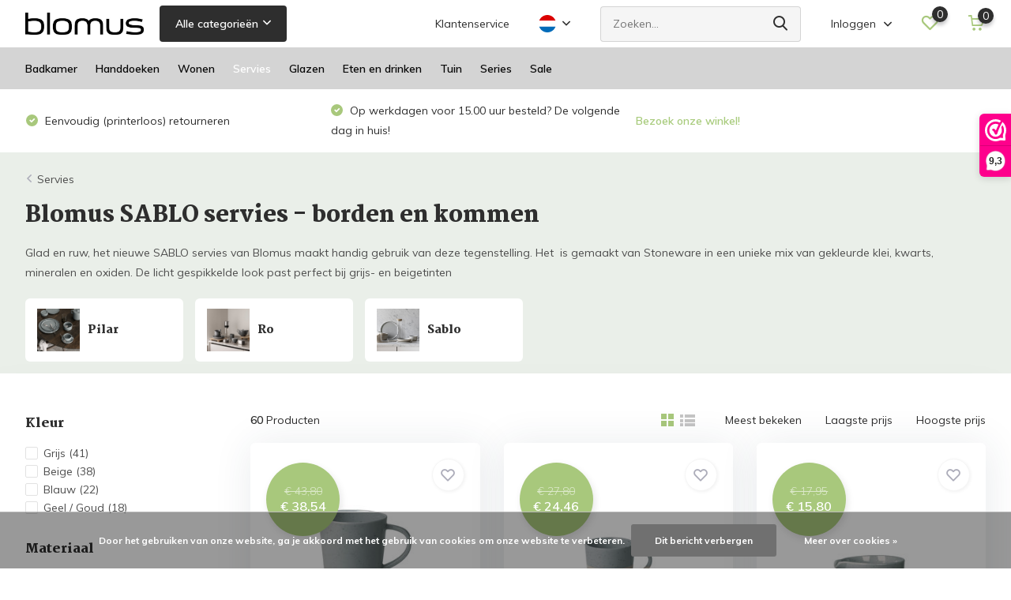

--- FILE ---
content_type: text/html;charset=utf-8
request_url: https://www.blomus-athome.nl/nl/servies/sablo/page3.html
body_size: 14672
content:
<!doctype html>
<html lang="nl" class="">
	<head>
            <meta charset="utf-8"/>
<!-- [START] 'blocks/head.rain' -->
<!--

  (c) 2008-2026 Lightspeed Netherlands B.V.
  http://www.lightspeedhq.com
  Generated: 31-01-2026 @ 22:52:25

-->
<link rel="canonical" href="https://www.blomus-athome.nl/nl/servies/sablo/"/>
<link rel="prev" href="https://www.blomus-athome.nl/nl/servies/sablo/page2.html"/>
<link rel="alternate" href="https://www.blomus-athome.nl/nl/index.rss" type="application/rss+xml" title="Nieuwe producten"/>
<link href="https://cdn.webshopapp.com/assets/cookielaw.css?2025-02-20" rel="stylesheet" type="text/css"/>
<meta name="robots" content="noodp,noydir"/>
<meta property="og:url" content="https://www.blomus-athome.nl/nl/servies/sablo/?source=facebook"/>
<meta property="og:site_name" content="Bath &amp; Living"/>
<meta property="og:title" content="Blomus Sablo servies - keramiek - kleur lichtgrijs, beige"/>
<meta property="og:description" content="Ontdek het Sablo servies van Blomus. Dit aardewerk servies combineert lichtgrijs met beige, en een gladde geglazuurde binnenzijde met een ruwe buitenzijde."/>
<!--[if lt IE 9]>
<script src="https://cdn.webshopapp.com/assets/html5shiv.js?2025-02-20"></script>
<![endif]-->
<!-- [END] 'blocks/head.rain' -->
		<meta http-equiv="x-ua-compatible" content="ie=edge">
		<title>Blomus Sablo servies - keramiek - kleur lichtgrijs, beige - Bath &amp; Living</title>
		<meta name="description" content="Ontdek het Sablo servies van Blomus. Dit aardewerk servies combineert lichtgrijs met beige, en een gladde geglazuurde binnenzijde met een ruwe buitenzijde.">
		<meta name="keywords" content="Blomus, Sablo, bord, kom, slakom, kop en schotel, mok, servies, aardewerk, keramiek, winkel, toonzaal, verkooppunt, dealer">
		<meta name="theme-color" content="#ffffff">
		<meta name="MobileOptimized" content="320">
		<meta name="HandheldFriendly" content="true">
		<meta name="viewport" content="width=device-width, initial-scale=1, initial-scale=1, minimum-scale=1, maximum-scale=1, user-scalable=no">
		<meta name="author" content="https://www.dmws.nl/">
		
		<link rel="preconnect" href="https://fonts.googleapis.com">
		<link rel="dns-prefetch" href="https://fonts.googleapis.com">
				<link rel="preconnect" href="//cdn.webshopapp.com/">
		<link rel="dns-prefetch" href="//cdn.webshopapp.com/">
    
    		<link rel="preload" href="https://fonts.googleapis.com/css?family=Muli:300,400,500,600,700,800,900%7CMartel:300,400,500,600,700,800,900" as="style">
    <link rel="preload" href="https://cdn.webshopapp.com/shops/31535/themes/176479/assets/owl-carousel-min.css?20250905092625" as="style">
    <link rel="preload" href="https://cdn.webshopapp.com/shops/31535/themes/176479/assets/fancybox.css?20250905092625" as="style">
    <link rel="preload" href="https://cdn.webshopapp.com/shops/31535/themes/176479/assets/icomoon.css?20250905092625" as="style">
    <link rel="preload" href="https://cdn.webshopapp.com/shops/31535/themes/176479/assets/compete.css?20250905092625" as="style">
    <link rel="preload" href="https://cdn.webshopapp.com/shops/31535/themes/176479/assets/custom.css?20250905092625" as="style">
    
    <link rel="preload" href="https://cdn.webshopapp.com/shops/31535/themes/176479/assets/jquery-3-4-1-min.js?20250905092625" as="script">
    <link rel="preload" href="https://cdn.webshopapp.com/shops/31535/themes/176479/assets/jquery-ui.js?20250905092625" as="script">
    <link rel="preload" href="https://cdn.webshopapp.com/shops/31535/themes/176479/assets/js-cookie-min.js?20250905092625" as="script">
    <link rel="preload" href="https://cdn.webshopapp.com/shops/31535/themes/176479/assets/owl-carousel-min.js?20250905092625" as="script">
    <link rel="preload" href="https://cdn.webshopapp.com/shops/31535/themes/176479/assets/fancybox.js?20250905092625" as="script">
    <link rel="preload" href="https://cdn.webshopapp.com/shops/31535/themes/176479/assets/lazyload.js?20250905092625" as="script">
    <link rel="preload" href="https://cdn.webshopapp.com/assets/gui.js?2025-02-20" as="script">
    <link rel="preload" href="https://cdn.webshopapp.com/shops/31535/themes/176479/assets/script.js?20250905092625" as="script">
    <link rel="preload" href="https://cdn.webshopapp.com/shops/31535/themes/176479/assets/custom.js?20250905092625" as="script">
        
    <link href="https://fonts.googleapis.com/css?family=Muli:300,400,500,600,700,800,900%7CMartel:300,400,500,600,700,800,900" rel="stylesheet" type="text/css">
    <link rel="stylesheet" href="https://cdn.webshopapp.com/shops/31535/themes/176479/assets/owl-carousel-min.css?20250905092625" type="text/css">
    <link rel="stylesheet" href="https://cdn.webshopapp.com/shops/31535/themes/176479/assets/fancybox.css?20250905092625" type="text/css">
    <link rel="stylesheet" href="https://cdn.webshopapp.com/shops/31535/themes/176479/assets/icomoon.css?20250905092625" type="text/css">
    <link rel="stylesheet" href="https://cdn.webshopapp.com/shops/31535/themes/176479/assets/compete.css?20250905092625" type="text/css">
    <link rel="stylesheet" href="https://cdn.webshopapp.com/shops/31535/themes/176479/assets/custom.css?20250905092625" type="text/css">
    
    <script src="https://cdn.webshopapp.com/shops/31535/themes/176479/assets/jquery-3-4-1-min.js?20250905092625"></script>

		<link rel="icon" type="image/x-icon" href="https://cdn.webshopapp.com/shops/31535/themes/176479/v/624767/assets/favicon.ico?20210409134428">
		<link rel="apple-touch-icon" href="https://cdn.webshopapp.com/shops/31535/themes/176479/v/624767/assets/favicon.ico?20210409134428">
    
    <meta name="msapplication-config" content="https://cdn.webshopapp.com/shops/31535/themes/176479/assets/browserconfig.xml?20250905092625">
<meta property="og:title" content="Blomus Sablo servies - keramiek - kleur lichtgrijs, beige">
<meta property="og:type" content="website"> 
<meta property="og:site_name" content="Bath &amp; Living">
<meta property="og:url" content="https://www.blomus-athome.nl/">
<meta property="og:image" content="https://cdn.webshopapp.com/shops/31535/themes/176479/v/2545102/assets/big-block-bg.jpg?20250121132857">
<meta name="twitter:title" content="Blomus Sablo servies - keramiek - kleur lichtgrijs, beige">
<meta name="twitter:description" content="Ontdek het Sablo servies van Blomus. Dit aardewerk servies combineert lichtgrijs met beige, en een gladde geglazuurde binnenzijde met een ruwe buitenzijde.">
<meta name="twitter:site" content="Bath &amp; Living">
<meta name="twitter:card" content="https://cdn.webshopapp.com/shops/31535/themes/176479/v/625336/assets/logo.png?20210409134429">
<meta name="twitter:image" content="https://cdn.webshopapp.com/shops/31535/themes/176479/v/2545102/assets/big-block-bg.jpg?20250121132857">
<script type="application/ld+json">
  [
        {
      "@context": "http://schema.org/",
      "@type": "Organization",
      "url": "https://www.blomus-athome.nl/",
      "name": "Bath &amp; Living",
      "legalName": "Bath &amp; Living",
      "description": "Ontdek het Sablo servies van Blomus. Dit aardewerk servies combineert lichtgrijs met beige, en een gladde geglazuurde binnenzijde met een ruwe buitenzijde.",
      "logo": "https://cdn.webshopapp.com/shops/31535/themes/176479/v/625336/assets/logo.png?20210409134429",
      "image": "https://cdn.webshopapp.com/shops/31535/themes/176479/v/2545102/assets/big-block-bg.jpg?20250121132857",
      "contactPoint": {
        "@type": "ContactPoint",
        "contactType": "Customer service",
        "telephone": "+31 (0)495 625991"
      },
      "address": {
        "@type": "PostalAddress",
        "streetAddress": "Kerkstraat 78",
        "addressLocality": "Nederland",
        "postalCode": "6031 CJ Nederweert",
        "addressCountry": "NL"
      }
         
    },
    { 
      "@context": "http://schema.org", 
      "@type": "WebSite", 
      "url": "https://www.blomus-athome.nl/", 
      "name": "Bath &amp; Living",
      "description": "Ontdek het Sablo servies van Blomus. Dit aardewerk servies combineert lichtgrijs met beige, en een gladde geglazuurde binnenzijde met een ruwe buitenzijde.",
      "author": [
        {
          "@type": "Organization",
          "url": "https://www.dmws.nl/",
          "name": "DMWS B.V.",
          "address": {
            "@type": "PostalAddress",
            "streetAddress": "Klokgebouw 195 (Strijp-S)",
            "addressLocality": "Eindhoven",
            "addressRegion": "NB",
            "postalCode": "5617 AB",
            "addressCountry": "NL"
          }
        }
      ]
    }
  ]
</script>    
	</head>
	<body>
    <ul class="hidden-data hidden"><li>31535</li><li>176479</li><li>ja</li><li>nl</li><li>live</li><li>info//bath-living/com</li><li>https://www.blomus-athome.nl/nl/</li></ul><header id="top" class="hide-on-scroll"><div class="top-wrap fixed default"><section class="main pos-r"><div class="container pos-r"><div class="d-flex align-center justify-between"><div class="d-flex align-center"><div id="mobile-menu-btn" class="d-none show-1000"><div class="hamburger"><span></span><span></span><span></span><span></span></div></div><a href="https://www.blomus-athome.nl/nl/account/login/" class="hidden show-575-flex"><i class="icon-login"></i></a><div id="logo" class="d-flex align-center"><a href="https://www.blomus-athome.nl/nl/" accesskey="h"><img class="hide-1000 desktop-logo" src="https://cdn.webshopapp.com/shops/31535/themes/176479/v/625336/assets/logo.png?20210409134429" alt="Bath &amp; Living" height="60" width="150" /><img class="d-none show-1000 mobile-logo" src="https://cdn.webshopapp.com/shops/31535/themes/176479/v/625343/assets/logo-mobile.png?20210409134429" alt="Bath &amp; Living" height="60" width="150" /></a><div id="catbtn" class="hide-1000 btn-wrap"><a href="https://www.blomus-athome.nl/nl/catalog/" class="btn">Alle categorieën <i class="icon-arrow-down"></i></a><div class="categorymenu"><div class="wrap d-flex"><ul class="maincategories"><li data-attribute="badkamer"><a href="https://www.blomus-athome.nl/nl/badkamer/">Badkamer <i class="icon-arrow-right"></i></a></li><li data-attribute="handdoeken"><a href="https://www.blomus-athome.nl/nl/handdoeken/">Handdoeken <i class="icon-arrow-right"></i></a></li><li data-attribute="wonen"><a href="https://www.blomus-athome.nl/nl/wonen/">Wonen <i class="icon-arrow-right"></i></a></li><li data-attribute="servies"><a href="https://www.blomus-athome.nl/nl/servies/">Servies <i class="icon-arrow-right"></i></a></li><li data-attribute="glazen"><a href="https://www.blomus-athome.nl/nl/glazen/">Glazen <i class="icon-arrow-right"></i></a></li><li data-attribute="eten-en-drinken"><a href="https://www.blomus-athome.nl/nl/eten-en-drinken/">Eten en drinken <i class="icon-arrow-right"></i></a></li><li data-attribute="tuin"><a href="https://www.blomus-athome.nl/nl/tuin/">Tuin <i class="icon-arrow-right"></i></a></li><li data-attribute="series"><a href="https://www.blomus-athome.nl/nl/series/">Series <i class="icon-arrow-right"></i></a></li><li><a href="https://www.blomus-athome.nl/nl/catalog/" class="more">Bekijk alle categorieën</a></li></ul><div class="subcategories"><div class="wrapper" data-category="badkamer"><h4>Badkamer</h4><ul><li class="sub"><a href="https://www.blomus-athome.nl/nl/badkamer/toilet/">Toilet</a></li></ul><ul><li class="sub"><a href="https://www.blomus-athome.nl/nl/badkamer/handdoekhouder/">Handdoekhouder</a></li></ul><ul><li class="sub"><a href="https://www.blomus-athome.nl/nl/badkamer/zeep/">Zeep</a></li></ul><ul><li class="sub"><a href="https://www.blomus-athome.nl/nl/badkamer/cosmetica/">Cosmetica</a></li></ul><ul><li class="sub"><a href="https://www.blomus-athome.nl/nl/badkamer/pedaalemmer/">Pedaalemmer</a></li></ul><ul><li class="sub"><a href="https://www.blomus-athome.nl/nl/badkamer/wasmand/">Wasmand</a></li></ul><ul><li class="sub"><a href="https://www.blomus-athome.nl/nl/badkamer/spiegel/">Spiegel</a></li></ul><ul><li class="sub"><a href="https://www.blomus-athome.nl/nl/badkamer/wisser/">Wisser</a></li></ul><ul><li class="sub"><a href="https://www.blomus-athome.nl/nl/badkamer/douche/">Douche</a></li></ul></div><div class="wrapper" data-category="handdoeken"><h4>Handdoeken</h4><ul><li class="sub"><a href="https://www.blomus-athome.nl/nl/handdoeken/caro/">Caro</a></li></ul><ul><li class="sub"><a href="https://www.blomus-athome.nl/nl/handdoeken/riva/">Riva</a></li></ul></div><div class="wrapper" data-category="wonen"><h4>Wonen</h4><ul><li class="sub"><a href="https://www.blomus-athome.nl/nl/wonen/inrichten/">Inrichten</a></li><ul><li><a href="https://www.blomus-athome.nl/nl/wonen/inrichten/kleinmeubelen/">Kleinmeubelen</a></li><li><a href="https://www.blomus-athome.nl/nl/wonen/inrichten/wandplank/">Wandplank</a></li><li><a href="https://www.blomus-athome.nl/nl/wonen/inrichten/openhaard/">Openhaard</a></li><li><a href="https://www.blomus-athome.nl/nl/wonen/inrichten/verlichting/">Verlichting</a></li></ul></ul><ul><li class="sub"><a href="https://www.blomus-athome.nl/nl/wonen/decoratie/">Decoratie</a></li><ul><li><a href="https://www.blomus-athome.nl/nl/wonen/decoratie/geurkaars/">Geurkaars</a></li><li><a href="https://www.blomus-athome.nl/nl/wonen/decoratie/windlicht/">Windlicht</a></li><li><a href="https://www.blomus-athome.nl/nl/wonen/decoratie/decoratieschaal/">Decoratieschaal</a></li><li><a href="https://www.blomus-athome.nl/nl/wonen/decoratie/sierkussens/">Sierkussens</a></li><li><a href="https://www.blomus-athome.nl/nl/wonen/decoratie/" class="more">Bekijk alles</a></li></ul></ul><ul><li class="sub"><a href="https://www.blomus-athome.nl/nl/wonen/garderobe/">Garderobe</a></li><ul><li><a href="https://www.blomus-athome.nl/nl/wonen/garderobe/kapstokken/">Kapstokken</a></li><li><a href="https://www.blomus-athome.nl/nl/wonen/garderobe/wandspiegel/">Wandspiegel</a></li><li><a href="https://www.blomus-athome.nl/nl/wonen/garderobe/sleutelkast/">Sleutelkast</a></li><li><a href="https://www.blomus-athome.nl/nl/wonen/garderobe/deurstoppers/">Deurstoppers</a></li><li><a href="https://www.blomus-athome.nl/nl/wonen/garderobe/" class="more">Bekijk alles</a></li></ul></ul><ul><li class="sub"><a href="https://www.blomus-athome.nl/nl/wonen/kantoor/">Kantoor</a></li><ul><li><a href="https://www.blomus-athome.nl/nl/wonen/kantoor/magneetbord/">Magneetbord</a></li><li><a href="https://www.blomus-athome.nl/nl/wonen/kantoor/klokken/">Klokken</a></li><li><a href="https://www.blomus-athome.nl/nl/wonen/kantoor/prullenbakken/">Prullenbakken</a></li><li><a href="https://www.blomus-athome.nl/nl/wonen/kantoor/lectuurstandaard/">Lectuurstandaard</a></li></ul></ul></div><div class="wrapper" data-category="servies"><h4>Servies</h4><ul><li class="sub"><a href="https://www.blomus-athome.nl/nl/servies/pilar/">Pilar</a></li></ul><ul><li class="sub"><a href="https://www.blomus-athome.nl/nl/servies/ro/">Ro</a></li></ul><ul><li class="sub"><a href="https://www.blomus-athome.nl/nl/servies/sablo/">Sablo</a></li></ul></div><div class="wrapper" data-category="glazen"><h4>Glazen</h4></div><div class="wrapper" data-category="eten-en-drinken"><h4>Eten en drinken</h4><ul><li class="sub"><a href="https://www.blomus-athome.nl/nl/eten-en-drinken/brood-fruit/">Brood &amp; fruit</a></li></ul><ul><li class="sub"><a href="https://www.blomus-athome.nl/nl/eten-en-drinken/water-sap/">Water &amp; sap</a></li></ul><ul><li class="sub"><a href="https://www.blomus-athome.nl/nl/eten-en-drinken/wijn/">Wijn</a></li></ul><ul><li class="sub"><a href="https://www.blomus-athome.nl/nl/eten-en-drinken/keuken/">Keuken</a></li></ul><ul><li class="sub"><a href="https://www.blomus-athome.nl/nl/eten-en-drinken/onderzetter/">Onderzetter</a></li></ul><ul><li class="sub"><a href="https://www.blomus-athome.nl/nl/eten-en-drinken/dienblad/">Dienblad</a></li></ul></div><div class="wrapper" data-category="tuin"><h4>Tuin</h4><ul><li class="sub"><a href="https://www.blomus-athome.nl/nl/tuin/yua-tuinmeubelen/">Yua tuinmeubelen</a></li></ul><ul><li class="sub"><a href="https://www.blomus-athome.nl/nl/tuin/stay-loungemeubelen/">Stay loungemeubelen</a></li></ul><ul><li class="sub"><a href="https://www.blomus-athome.nl/nl/tuin/grow-loungemeubelen/">Grow loungemeubelen</a></li></ul><ul><li class="sub"><a href="https://www.blomus-athome.nl/nl/tuin/terrasverlichting/">Terrasverlichting</a></li></ul><ul><li class="sub"><a href="https://www.blomus-athome.nl/nl/tuin/gieter/">Gieter</a></li></ul><ul><li class="sub"><a href="https://www.blomus-athome.nl/nl/tuin/vuurschalen/">Vuurschalen</a></li></ul><ul><li class="sub"><a href="https://www.blomus-athome.nl/nl/tuin/tuinmeubelen/">Tuinmeubelen</a></li></ul></div><div class="wrapper" data-category="series"><h4>Series</h4><ul><li class="sub"><a href="https://www.blomus-athome.nl/nl/series/modo/">Modo</a></li></ul><ul><li class="sub"><a href="https://www.blomus-athome.nl/nl/series/sono/">Sono</a></li></ul><ul><li class="sub"><a href="https://www.blomus-athome.nl/nl/series/menoto/">Menoto</a></li></ul><ul><li class="sub"><a href="https://www.blomus-athome.nl/nl/series/areo/">Areo</a></li></ul><ul><li class="sub"><a href="https://www.blomus-athome.nl/nl/series/nexio/">Nexio</a></li></ul><ul><li class="sub"><a href="https://www.blomus-athome.nl/nl/series/ara/">Ara</a></li></ul><ul><li class="sub"><a href="https://www.blomus-athome.nl/nl/series/nero/">Nero</a></li></ul></div><div class="wrapper" data-category="sale"><h4>Sale</h4></div></div></div></div></div></div></div><div class="d-flex align-center justify-end top-nav"><a href="https://www.blomus-athome.nl/nl/service/" class="hide-1000">Klantenservice</a><div class="lang with-drop list hide-768"><div class="current"><img class="lazy" src="https://cdn.webshopapp.com/shops/31535/themes/176479/assets/lazy-preload.jpg?20250905092625" data-src="https://cdn.webshopapp.com/shops/31535/themes/176479/assets/flag-nl.svg?20250905092625" alt="Nederlands" width="22" height="22"><span><i class="icon-arrow-down"></i></span></div><div class="dropdown"><ul><li><a title="Nederlands" lang="nl" href="https://www.blomus-athome.nl/nl/go/category/10137634"><img class="lazy" src="https://cdn.webshopapp.com/shops/31535/themes/176479/assets/lazy-preload.jpg?20250905092625" data-src="https://cdn.webshopapp.com/shops/31535/themes/176479/assets/flag-nl.svg?20250905092625" alt="Nederlands" width="18" height="18"><span>Nederlands</span></a></li><li><a title="Deutsch" lang="de" href="https://www.blomus-athome.nl/de/go/category/10137634"><img class="lazy" src="https://cdn.webshopapp.com/shops/31535/themes/176479/assets/lazy-preload.jpg?20250905092625" data-src="https://cdn.webshopapp.com/shops/31535/themes/176479/assets/flag-de.svg?20250905092625" alt="Deutsch" width="18" height="18"><span>Deutsch</span></a></li><li><a title="English" lang="en" href="https://www.blomus-athome.nl/en/go/category/10137634"><img class="lazy" src="https://cdn.webshopapp.com/shops/31535/themes/176479/assets/lazy-preload.jpg?20250905092625" data-src="https://cdn.webshopapp.com/shops/31535/themes/176479/assets/flag-en.svg?20250905092625" alt="English" width="18" height="18"><span>English</span></a></li></ul></div></div><div id="showSearch" class="hide-575"><input type="search" value="" placeholder="Zoeken..."><button type="submit" title="Zoeken" disabled="disabled"><i class="icon-search"></i></button></div><div class="login with-drop hide-575"><a href="https://www.blomus-athome.nl/nl/account/login/"><span>Inloggen <i class="icon-arrow-down"></i></span></a><div class="dropdown"><form method="post" id="formLogin" action="https://www.blomus-athome.nl/nl/account/loginPost/?return=https://www.blomus-athome.nl/nl/servies/sablo/page3.html"><h3>Inloggen</h3><p>Maak bestellen nóg makkelijker!</p><div><label for="formLoginEmail">E-mailadres<span class="c-negatives">*</span></label><input type="email" id="formLoginEmail" name="email" placeholder="E-mailadres" autocomplete='email' tabindex=1 required></div><div><label for="formLoginPassword">Wachtwoord</label><a href="https://www.blomus-athome.nl/nl/account/password/" class="forgot" tabindex=6>Wachtwoord vergeten?</a><input type="password" id="formLoginPassword" name="password" placeholder="Wachtwoord" autocomplete="current-password" tabindex=2 required></div><div><input type="hidden" name="key" value="6e28c7e219bf1927a5f2bedc9e5034ba" /><input type="hidden" name="type" value="login" /><button type="submit" onclick="$('#formLogin').submit(); return false;" class="btn" tabindex=3>Inloggen</button></div></form><div><p class="register">Nog geen account? <a href="https://www.blomus-athome.nl/nl/account/register/" tabindex=5>Account aanmaken</a></p></div></div></div><div class="favorites"><a href="https://www.blomus-athome.nl/nl/account/wishlist/" class="count"><span class="items" data-wishlist-items="">0</span><i class="icon-wishlist"></i></a></div><div class="cart with-drop"><a href="https://www.blomus-athome.nl/nl/cart/" class="count"><span>0</span><i class="icon-cart"></i></a><div class="dropdown"><h3>Winkelwagen</h3><i class="icon-close hidden show-575"></i><p>Uw winkelwagen is leeg</p></div></div></div></div></div><div class="search-autocomplete"><div id="searchExpanded"><div class="container pos-r d-flex align-center"><form action="https://www.blomus-athome.nl/nl/search/" method="get" id="formSearch"  class="search-form d-flex align-center"  data-search-type="desktop"><span onclick="$(this).closest('form').submit();" title="Zoeken" class="search-icon"><i class="icon-search"></i></span><input type="text" name="q" autocomplete="off"  value="" placeholder="Zoeken" class="standard-input" data-input="desktop"/></form><div class="close hide-575">Sluiten</div></div><div class="overlay hide-575"></div></div><div class="container pos-r"><div id="searchResults" class="results-wrap with-filter" data-search-type="desktop"><div class="close"><i class="icon-close"></i></div><h4>Suggesties</h4><div class="d-flex justify-between"><div class="filter-scroll-wrap"><div class="filter-scroll"><div class="subtitle title-font">Filters</div><form data-search-type="desktop"><div class="filter-boxes"><div class="filter-wrap sort"><select name="sort" class="custom-select"></select></div></div><div class="filter-boxes custom-filters"></div></form></div></div><ul class="search-products products-livesearch"></ul></div><div class="more"><a href="#" class="btn accent">Bekijk alle resultaten <span>(0)</span></a></div></div></div></div></section><section id="menu" class="hide-1000 dropdown"><div class="container"><nav class="menu"><ul class="d-flex align-center"><li class="item has-children"><a class="itemLink" href="https://www.blomus-athome.nl/nl/badkamer/" title="Badkamer">Badkamer</a><ul class="subnav"><li class="subitem"><a class="subitemLink " href="https://www.blomus-athome.nl/nl/badkamer/toilet/" title="Toilet">Toilet</a></li><li class="subitem"><a class="subitemLink " href="https://www.blomus-athome.nl/nl/badkamer/handdoekhouder/" title="Handdoekhouder">Handdoekhouder</a></li><li class="subitem"><a class="subitemLink " href="https://www.blomus-athome.nl/nl/badkamer/zeep/" title="Zeep">Zeep</a></li><li class="subitem"><a class="subitemLink " href="https://www.blomus-athome.nl/nl/badkamer/cosmetica/" title="Cosmetica">Cosmetica</a></li><li class="subitem"><a class="subitemLink " href="https://www.blomus-athome.nl/nl/badkamer/pedaalemmer/" title="Pedaalemmer">Pedaalemmer</a></li><li class="subitem"><a class="subitemLink " href="https://www.blomus-athome.nl/nl/badkamer/wasmand/" title="Wasmand">Wasmand</a></li><li class="subitem"><a class="subitemLink " href="https://www.blomus-athome.nl/nl/badkamer/spiegel/" title="Spiegel">Spiegel</a></li><li class="subitem"><a class="subitemLink " href="https://www.blomus-athome.nl/nl/badkamer/wisser/" title="Wisser">Wisser</a></li><li class="subitem"><a class="subitemLink " href="https://www.blomus-athome.nl/nl/badkamer/douche/" title="Douche">Douche</a></li></ul></li><li class="item has-children"><a class="itemLink" href="https://www.blomus-athome.nl/nl/handdoeken/" title="Handdoeken">Handdoeken</a><ul class="subnav"><li class="subitem"><a class="subitemLink " href="https://www.blomus-athome.nl/nl/handdoeken/caro/" title="Caro">Caro</a></li><li class="subitem"><a class="subitemLink " href="https://www.blomus-athome.nl/nl/handdoeken/riva/" title="Riva">Riva</a></li></ul></li><li class="item has-children"><a class="itemLink" href="https://www.blomus-athome.nl/nl/wonen/" title="Wonen">Wonen</a><ul class="subnav"><li class="subitem has-children"><a class="subitemLink " href="https://www.blomus-athome.nl/nl/wonen/inrichten/" title="Inrichten">Inrichten</a><ul class="subsubnav"><li class="subitem"><a class="subitemLink" href="https://www.blomus-athome.nl/nl/wonen/inrichten/kleinmeubelen/" title="Kleinmeubelen">Kleinmeubelen</a></li><li class="subitem"><a class="subitemLink" href="https://www.blomus-athome.nl/nl/wonen/inrichten/wandplank/" title="Wandplank">Wandplank</a></li><li class="subitem"><a class="subitemLink" href="https://www.blomus-athome.nl/nl/wonen/inrichten/openhaard/" title="Openhaard">Openhaard</a></li><li class="subitem"><a class="subitemLink" href="https://www.blomus-athome.nl/nl/wonen/inrichten/verlichting/" title="Verlichting">Verlichting</a></li></ul></li><li class="subitem has-children"><a class="subitemLink " href="https://www.blomus-athome.nl/nl/wonen/decoratie/" title="Decoratie">Decoratie</a><ul class="subsubnav"><li class="subitem"><a class="subitemLink" href="https://www.blomus-athome.nl/nl/wonen/decoratie/geurkaars/" title="Geurkaars">Geurkaars</a></li><li class="subitem"><a class="subitemLink" href="https://www.blomus-athome.nl/nl/wonen/decoratie/windlicht/" title="Windlicht">Windlicht</a></li><li class="subitem"><a class="subitemLink" href="https://www.blomus-athome.nl/nl/wonen/decoratie/decoratieschaal/" title="Decoratieschaal">Decoratieschaal</a></li><li class="subitem"><a class="subitemLink" href="https://www.blomus-athome.nl/nl/wonen/decoratie/sierkussens/" title="Sierkussens">Sierkussens</a></li><li class="subitem"><a class="subitemLink" href="https://www.blomus-athome.nl/nl/wonen/decoratie/plaids/" title="Plaids">Plaids</a></li><li class="subitem"><a class="subitemLink" href="https://www.blomus-athome.nl/nl/wonen/decoratie/vazen/" title="Vazen">Vazen</a></li></ul></li><li class="subitem has-children"><a class="subitemLink " href="https://www.blomus-athome.nl/nl/wonen/garderobe/" title="Garderobe">Garderobe</a><ul class="subsubnav"><li class="subitem"><a class="subitemLink" href="https://www.blomus-athome.nl/nl/wonen/garderobe/kapstokken/" title="Kapstokken">Kapstokken</a></li><li class="subitem"><a class="subitemLink" href="https://www.blomus-athome.nl/nl/wonen/garderobe/wandspiegel/" title="Wandspiegel">Wandspiegel</a></li><li class="subitem"><a class="subitemLink" href="https://www.blomus-athome.nl/nl/wonen/garderobe/sleutelkast/" title="Sleutelkast">Sleutelkast</a></li><li class="subitem"><a class="subitemLink" href="https://www.blomus-athome.nl/nl/wonen/garderobe/deurstoppers/" title="Deurstoppers">Deurstoppers</a></li><li class="subitem"><a class="subitemLink" href="https://www.blomus-athome.nl/nl/wonen/garderobe/paraplubakken/" title="Paraplubakken">Paraplubakken</a></li></ul></li><li class="subitem has-children"><a class="subitemLink " href="https://www.blomus-athome.nl/nl/wonen/kantoor/" title="Kantoor">Kantoor</a><ul class="subsubnav"><li class="subitem"><a class="subitemLink" href="https://www.blomus-athome.nl/nl/wonen/kantoor/magneetbord/" title="Magneetbord">Magneetbord</a></li><li class="subitem"><a class="subitemLink" href="https://www.blomus-athome.nl/nl/wonen/kantoor/klokken/" title="Klokken">Klokken</a></li><li class="subitem"><a class="subitemLink" href="https://www.blomus-athome.nl/nl/wonen/kantoor/prullenbakken/" title="Prullenbakken">Prullenbakken</a></li><li class="subitem"><a class="subitemLink" href="https://www.blomus-athome.nl/nl/wonen/kantoor/lectuurstandaard/" title="Lectuurstandaard">Lectuurstandaard</a></li></ul></li></ul></li><li class="item has-children active"><a class="itemLink active" href="https://www.blomus-athome.nl/nl/servies/" title="Servies">Servies</a><ul class="subnav"><li class="subitem"><a class="subitemLink " href="https://www.blomus-athome.nl/nl/servies/pilar/" title="Pilar">Pilar</a></li><li class="subitem"><a class="subitemLink " href="https://www.blomus-athome.nl/nl/servies/ro/" title="Ro">Ro</a></li><li class="subitem"><a class="subitemLink active " href="https://www.blomus-athome.nl/nl/servies/sablo/" title="Sablo">Sablo</a></li></ul></li><li class="item"><a class="itemLink" href="https://www.blomus-athome.nl/nl/glazen/" title="Glazen">Glazen</a></li><li class="item has-children"><a class="itemLink" href="https://www.blomus-athome.nl/nl/eten-en-drinken/" title="Eten en drinken">Eten en drinken</a><ul class="subnav"><li class="subitem"><a class="subitemLink " href="https://www.blomus-athome.nl/nl/eten-en-drinken/brood-fruit/" title="Brood &amp; fruit">Brood &amp; fruit</a></li><li class="subitem"><a class="subitemLink " href="https://www.blomus-athome.nl/nl/eten-en-drinken/water-sap/" title="Water &amp; sap">Water &amp; sap</a></li><li class="subitem"><a class="subitemLink " href="https://www.blomus-athome.nl/nl/eten-en-drinken/wijn/" title="Wijn">Wijn</a></li><li class="subitem"><a class="subitemLink " href="https://www.blomus-athome.nl/nl/eten-en-drinken/keuken/" title="Keuken">Keuken</a></li><li class="subitem"><a class="subitemLink " href="https://www.blomus-athome.nl/nl/eten-en-drinken/onderzetter/" title="Onderzetter">Onderzetter</a></li><li class="subitem"><a class="subitemLink " href="https://www.blomus-athome.nl/nl/eten-en-drinken/dienblad/" title="Dienblad">Dienblad</a></li></ul></li><li class="item has-children"><a class="itemLink" href="https://www.blomus-athome.nl/nl/tuin/" title="Tuin">Tuin</a><ul class="subnav"><li class="subitem"><a class="subitemLink " href="https://www.blomus-athome.nl/nl/tuin/yua-tuinmeubelen/" title="Yua tuinmeubelen">Yua tuinmeubelen</a></li><li class="subitem"><a class="subitemLink " href="https://www.blomus-athome.nl/nl/tuin/stay-loungemeubelen/" title="Stay loungemeubelen">Stay loungemeubelen</a></li><li class="subitem"><a class="subitemLink " href="https://www.blomus-athome.nl/nl/tuin/grow-loungemeubelen/" title="Grow loungemeubelen">Grow loungemeubelen</a></li><li class="subitem"><a class="subitemLink " href="https://www.blomus-athome.nl/nl/tuin/terrasverlichting/" title="Terrasverlichting">Terrasverlichting</a></li><li class="subitem"><a class="subitemLink " href="https://www.blomus-athome.nl/nl/tuin/gieter/" title="Gieter">Gieter</a></li><li class="subitem"><a class="subitemLink " href="https://www.blomus-athome.nl/nl/tuin/vuurschalen/" title="Vuurschalen">Vuurschalen</a></li><li class="subitem"><a class="subitemLink " href="https://www.blomus-athome.nl/nl/tuin/tuinmeubelen/" title="Tuinmeubelen">Tuinmeubelen</a></li></ul></li><li class="item has-children"><a class="itemLink" href="https://www.blomus-athome.nl/nl/series/" title="Series">Series</a><ul class="subnav"><li class="subitem"><a class="subitemLink " href="https://www.blomus-athome.nl/nl/series/modo/" title="Modo">Modo</a></li><li class="subitem"><a class="subitemLink " href="https://www.blomus-athome.nl/nl/series/sono/" title="Sono">Sono</a></li><li class="subitem"><a class="subitemLink " href="https://www.blomus-athome.nl/nl/series/menoto/" title="Menoto">Menoto</a></li><li class="subitem"><a class="subitemLink " href="https://www.blomus-athome.nl/nl/series/areo/" title="Areo">Areo</a></li><li class="subitem"><a class="subitemLink " href="https://www.blomus-athome.nl/nl/series/nexio/" title="Nexio">Nexio</a></li><li class="subitem"><a class="subitemLink " href="https://www.blomus-athome.nl/nl/series/ara/" title="Ara">Ara</a></li><li class="subitem"><a class="subitemLink " href="https://www.blomus-athome.nl/nl/series/nero/" title="Nero">Nero</a></li></ul></li><li class="item"><a class="itemLink" href="https://www.blomus-athome.nl/nl/sale/" title="Sale">Sale</a></li></ul></nav></div></section><div id="mobileMenu" class="hide"><div class="wrap"><ul><li class="all hidden"><a href="#"><i class="icon-nav-left"></i>Alle categorieën</a></li><li class="cat has-children"><a class="itemLink" href="https://www.blomus-athome.nl/nl/badkamer/" title="Badkamer">Badkamer<i class="icon-arrow-right"></i></a><ul class="subnav hidden"><li class="subitem"><a class="subitemLink" href="https://www.blomus-athome.nl/nl/badkamer/toilet/" title="Toilet">Toilet</a></li><li class="subitem"><a class="subitemLink" href="https://www.blomus-athome.nl/nl/badkamer/handdoekhouder/" title="Handdoekhouder">Handdoekhouder</a></li><li class="subitem"><a class="subitemLink" href="https://www.blomus-athome.nl/nl/badkamer/zeep/" title="Zeep">Zeep</a></li><li class="subitem"><a class="subitemLink" href="https://www.blomus-athome.nl/nl/badkamer/cosmetica/" title="Cosmetica">Cosmetica</a></li><li class="subitem"><a class="subitemLink" href="https://www.blomus-athome.nl/nl/badkamer/pedaalemmer/" title="Pedaalemmer">Pedaalemmer</a></li><li class="subitem"><a class="subitemLink" href="https://www.blomus-athome.nl/nl/badkamer/wasmand/" title="Wasmand">Wasmand</a></li><li class="subitem"><a class="subitemLink" href="https://www.blomus-athome.nl/nl/badkamer/spiegel/" title="Spiegel">Spiegel</a></li><li class="subitem"><a class="subitemLink" href="https://www.blomus-athome.nl/nl/badkamer/wisser/" title="Wisser">Wisser</a></li><li class="subitem"><a class="subitemLink" href="https://www.blomus-athome.nl/nl/badkamer/douche/" title="Douche">Douche</a></li></ul></li><li class="cat has-children"><a class="itemLink" href="https://www.blomus-athome.nl/nl/handdoeken/" title="Handdoeken">Handdoeken<i class="icon-arrow-right"></i></a><ul class="subnav hidden"><li class="subitem"><a class="subitemLink" href="https://www.blomus-athome.nl/nl/handdoeken/caro/" title="Caro">Caro</a></li><li class="subitem"><a class="subitemLink" href="https://www.blomus-athome.nl/nl/handdoeken/riva/" title="Riva">Riva</a></li></ul></li><li class="cat has-children"><a class="itemLink" href="https://www.blomus-athome.nl/nl/wonen/" title="Wonen">Wonen<i class="icon-arrow-right"></i></a><ul class="subnav hidden"><li class="subitem has-children"><a class="subitemLink" href="https://www.blomus-athome.nl/nl/wonen/inrichten/" title="Inrichten">Inrichten<i class="icon-arrow-right"></i></a><ul class="subsubnav hidden"><li class="subitem"><a class="subitemLink" href="https://www.blomus-athome.nl/nl/wonen/inrichten/kleinmeubelen/" title="Kleinmeubelen">Kleinmeubelen</a></li><li class="subitem"><a class="subitemLink" href="https://www.blomus-athome.nl/nl/wonen/inrichten/wandplank/" title="Wandplank">Wandplank</a></li><li class="subitem"><a class="subitemLink" href="https://www.blomus-athome.nl/nl/wonen/inrichten/openhaard/" title="Openhaard">Openhaard</a></li><li class="subitem"><a class="subitemLink" href="https://www.blomus-athome.nl/nl/wonen/inrichten/verlichting/" title="Verlichting">Verlichting</a></li></ul></li><li class="subitem has-children"><a class="subitemLink" href="https://www.blomus-athome.nl/nl/wonen/decoratie/" title="Decoratie">Decoratie<i class="icon-arrow-right"></i></a><ul class="subsubnav hidden"><li class="subitem"><a class="subitemLink" href="https://www.blomus-athome.nl/nl/wonen/decoratie/geurkaars/" title="Geurkaars">Geurkaars</a></li><li class="subitem"><a class="subitemLink" href="https://www.blomus-athome.nl/nl/wonen/decoratie/windlicht/" title="Windlicht">Windlicht</a></li><li class="subitem"><a class="subitemLink" href="https://www.blomus-athome.nl/nl/wonen/decoratie/decoratieschaal/" title="Decoratieschaal">Decoratieschaal</a></li><li class="subitem"><a class="subitemLink" href="https://www.blomus-athome.nl/nl/wonen/decoratie/sierkussens/" title="Sierkussens">Sierkussens</a></li><li class="subitem"><a class="subitemLink" href="https://www.blomus-athome.nl/nl/wonen/decoratie/plaids/" title="Plaids">Plaids</a></li><li class="subitem"><a class="subitemLink" href="https://www.blomus-athome.nl/nl/wonen/decoratie/vazen/" title="Vazen">Vazen</a></li></ul></li><li class="subitem has-children"><a class="subitemLink" href="https://www.blomus-athome.nl/nl/wonen/garderobe/" title="Garderobe">Garderobe<i class="icon-arrow-right"></i></a><ul class="subsubnav hidden"><li class="subitem"><a class="subitemLink" href="https://www.blomus-athome.nl/nl/wonen/garderobe/kapstokken/" title="Kapstokken">Kapstokken</a></li><li class="subitem"><a class="subitemLink" href="https://www.blomus-athome.nl/nl/wonen/garderobe/wandspiegel/" title="Wandspiegel">Wandspiegel</a></li><li class="subitem"><a class="subitemLink" href="https://www.blomus-athome.nl/nl/wonen/garderobe/sleutelkast/" title="Sleutelkast">Sleutelkast</a></li><li class="subitem"><a class="subitemLink" href="https://www.blomus-athome.nl/nl/wonen/garderobe/deurstoppers/" title="Deurstoppers">Deurstoppers</a></li><li class="subitem"><a class="subitemLink" href="https://www.blomus-athome.nl/nl/wonen/garderobe/paraplubakken/" title="Paraplubakken">Paraplubakken</a></li></ul></li><li class="subitem has-children"><a class="subitemLink" href="https://www.blomus-athome.nl/nl/wonen/kantoor/" title="Kantoor">Kantoor<i class="icon-arrow-right"></i></a><ul class="subsubnav hidden"><li class="subitem"><a class="subitemLink" href="https://www.blomus-athome.nl/nl/wonen/kantoor/magneetbord/" title="Magneetbord">Magneetbord</a></li><li class="subitem"><a class="subitemLink" href="https://www.blomus-athome.nl/nl/wonen/kantoor/klokken/" title="Klokken">Klokken</a></li><li class="subitem"><a class="subitemLink" href="https://www.blomus-athome.nl/nl/wonen/kantoor/prullenbakken/" title="Prullenbakken">Prullenbakken</a></li><li class="subitem"><a class="subitemLink" href="https://www.blomus-athome.nl/nl/wonen/kantoor/lectuurstandaard/" title="Lectuurstandaard">Lectuurstandaard</a></li></ul></li></ul></li><li class="cat has-children active"><a class="itemLink active" href="https://www.blomus-athome.nl/nl/servies/" title="Servies">Servies<i class="icon-arrow-right"></i></a><ul class="subnav hidden"><li class="subitem"><a class="subitemLink" href="https://www.blomus-athome.nl/nl/servies/pilar/" title="Pilar">Pilar</a></li><li class="subitem"><a class="subitemLink" href="https://www.blomus-athome.nl/nl/servies/ro/" title="Ro">Ro</a></li><li class="subitem"><a class="subitemLink active" href="https://www.blomus-athome.nl/nl/servies/sablo/" title="Sablo">Sablo</a></li></ul></li><li class="cat"><a class="itemLink" href="https://www.blomus-athome.nl/nl/glazen/" title="Glazen">Glazen</a></li><li class="cat has-children"><a class="itemLink" href="https://www.blomus-athome.nl/nl/eten-en-drinken/" title="Eten en drinken">Eten en drinken<i class="icon-arrow-right"></i></a><ul class="subnav hidden"><li class="subitem"><a class="subitemLink" href="https://www.blomus-athome.nl/nl/eten-en-drinken/brood-fruit/" title="Brood &amp; fruit">Brood &amp; fruit</a></li><li class="subitem"><a class="subitemLink" href="https://www.blomus-athome.nl/nl/eten-en-drinken/water-sap/" title="Water &amp; sap">Water &amp; sap</a></li><li class="subitem"><a class="subitemLink" href="https://www.blomus-athome.nl/nl/eten-en-drinken/wijn/" title="Wijn">Wijn</a></li><li class="subitem"><a class="subitemLink" href="https://www.blomus-athome.nl/nl/eten-en-drinken/keuken/" title="Keuken">Keuken</a></li><li class="subitem"><a class="subitemLink" href="https://www.blomus-athome.nl/nl/eten-en-drinken/onderzetter/" title="Onderzetter">Onderzetter</a></li><li class="subitem"><a class="subitemLink" href="https://www.blomus-athome.nl/nl/eten-en-drinken/dienblad/" title="Dienblad">Dienblad</a></li></ul></li><li class="cat has-children"><a class="itemLink" href="https://www.blomus-athome.nl/nl/tuin/" title="Tuin">Tuin<i class="icon-arrow-right"></i></a><ul class="subnav hidden"><li class="subitem"><a class="subitemLink" href="https://www.blomus-athome.nl/nl/tuin/yua-tuinmeubelen/" title="Yua tuinmeubelen">Yua tuinmeubelen</a></li><li class="subitem"><a class="subitemLink" href="https://www.blomus-athome.nl/nl/tuin/stay-loungemeubelen/" title="Stay loungemeubelen">Stay loungemeubelen</a></li><li class="subitem"><a class="subitemLink" href="https://www.blomus-athome.nl/nl/tuin/grow-loungemeubelen/" title="Grow loungemeubelen">Grow loungemeubelen</a></li><li class="subitem"><a class="subitemLink" href="https://www.blomus-athome.nl/nl/tuin/terrasverlichting/" title="Terrasverlichting">Terrasverlichting</a></li><li class="subitem"><a class="subitemLink" href="https://www.blomus-athome.nl/nl/tuin/gieter/" title="Gieter">Gieter</a></li><li class="subitem"><a class="subitemLink" href="https://www.blomus-athome.nl/nl/tuin/vuurschalen/" title="Vuurschalen">Vuurschalen</a></li><li class="subitem"><a class="subitemLink" href="https://www.blomus-athome.nl/nl/tuin/tuinmeubelen/" title="Tuinmeubelen">Tuinmeubelen</a></li></ul></li><li class="cat has-children"><a class="itemLink" href="https://www.blomus-athome.nl/nl/series/" title="Series">Series<i class="icon-arrow-right"></i></a><ul class="subnav hidden"><li class="subitem"><a class="subitemLink" href="https://www.blomus-athome.nl/nl/series/modo/" title="Modo">Modo</a></li><li class="subitem"><a class="subitemLink" href="https://www.blomus-athome.nl/nl/series/sono/" title="Sono">Sono</a></li><li class="subitem"><a class="subitemLink" href="https://www.blomus-athome.nl/nl/series/menoto/" title="Menoto">Menoto</a></li><li class="subitem"><a class="subitemLink" href="https://www.blomus-athome.nl/nl/series/areo/" title="Areo">Areo</a></li><li class="subitem"><a class="subitemLink" href="https://www.blomus-athome.nl/nl/series/nexio/" title="Nexio">Nexio</a></li><li class="subitem"><a class="subitemLink" href="https://www.blomus-athome.nl/nl/series/ara/" title="Ara">Ara</a></li><li class="subitem"><a class="subitemLink" href="https://www.blomus-athome.nl/nl/series/nero/" title="Nero">Nero</a></li></ul></li><li class="cat"><a class="itemLink" href="https://www.blomus-athome.nl/nl/sale/" title="Sale">Sale</a></li><li class="other all"><a href="https://www.blomus-athome.nl/nl/catalog/">Alle categorieën</a></li><li class="other has-subs lang"><a href="#" class="itemLink">Taal <img class="lazy" src="https://cdn.webshopapp.com/shops/31535/themes/176479/assets/lazy-preload.jpg?20250905092625" data-src="https://cdn.webshopapp.com/shops/31535/themes/176479/assets/flag-nl.svg?20250905092625" alt="Nederlands" width="22" height="22"><i class="icon-arrow-right"></i></a><ul class="subnav hidden"><li class="subitem"><a title="Nederlands" lang="nl" href="https://www.blomus-athome.nl/nl/go/category/10137634"><span>Nederlands</span><img class="lazy" src="https://cdn.webshopapp.com/shops/31535/themes/176479/assets/lazy-preload.jpg?20250905092625" data-src="https://cdn.webshopapp.com/shops/31535/themes/176479/assets/flag-nl.svg?20250905092625" alt="Nederlands" width="18" height="18"></a></li><li class="subitem"><a title="Deutsch" lang="de" href="https://www.blomus-athome.nl/de/go/category/10137634"><span>Deutsch</span><img class="lazy" src="https://cdn.webshopapp.com/shops/31535/themes/176479/assets/lazy-preload.jpg?20250905092625" data-src="https://cdn.webshopapp.com/shops/31535/themes/176479/assets/flag-de.svg?20250905092625" alt="Deutsch" width="18" height="18"></a></li><li class="subitem"><a title="English" lang="en" href="https://www.blomus-athome.nl/en/go/category/10137634"><span>English</span><img class="lazy" src="https://cdn.webshopapp.com/shops/31535/themes/176479/assets/lazy-preload.jpg?20250905092625" data-src="https://cdn.webshopapp.com/shops/31535/themes/176479/assets/flag-en.svg?20250905092625" alt="English" width="18" height="18"></a></li></ul></li><li class="other"><a href="https://www.blomus-athome.nl/nl/service/">Klantenservice</a></li><li class="other"><a href="https://www.blomus-athome.nl/nl/account/login/">Inloggen</a></li></ul></div></div></div><div class="below-main"></div><div class="usps"><div class="container"><div class="d-flex align-center justify-between"><ul class="d-flex align-center usps-slider owl-carousel"><li class="announcement"><a href="https://www.blomus-athome.nl/nl/service/"><b>Bezoek onze winkel!</b></a></li><li><i class="icon-check-white"></i><a href="https://www.blomus-athome.nl/nl/service/retourneren/">                                  Eenvoudig (printerloos) retourneren
                                </a></li><li><i class="icon-check-white"></i><a href="https://www.blomus-athome.nl/nl/service/shipping-returns/">                                  Op werkdagen voor 15.00 uur besteld? De volgende dag in huis!
                                </a></li></ul><ul></ul></div></div></div></header><div class="messages-wrapper"><div class="container pos-r"></div></div><section class="intro-category mb-0 hide-contact"><div class="container d-flex justify-between"><div class="wrapper"><div class="back"><div class="hide-575"><i class="icon-arrow-right"></i><a href="https://www.blomus-athome.nl/nl/servies/">Servies</a></div><div class="hidden show-575-inline"><i class="icon-arrow-right"></i><a href="https://www.blomus-athome.nl/nl/servies/">Servies</a></div></div><div class="hide-1000"></div></div><div class="intro"><h1 class="f-24">Blomus SABLO servies - borden en kommen</h1><span></span>Glad en ruw, het nieuwe SABLO servies van Blomus maakt handig gebruik van deze tegenstelling. Het  is gemaakt van Stoneware in een unieke mix van gekleurde klei, kwarts, mineralen en oxiden. De licht gespikkelde look past perfect bij grijs- en beigetinten      
            	      	                          	      	<div class="slider-wrap"><div id="showFilter" class="hidden show-760"><i class="icon-filter"></i> Filters</div><div class="sub-cats d-flex"><a href="https://www.blomus-athome.nl/nl/servies/pilar/" class="box"><img src="https://cdn.webshopapp.com/shops/31535/files/364780322/image.jpg" alt="Pilar" /><h4>Pilar</h4></a><a href="https://www.blomus-athome.nl/nl/servies/ro/" class="box"><img src="https://cdn.webshopapp.com/shops/31535/files/364780601/image.jpg" alt="Ro" /><h4>Ro</h4></a><a href="https://www.blomus-athome.nl/nl/servies/sablo/" class="box"><img src="https://cdn.webshopapp.com/shops/31535/files/329111146/image.jpg" alt="Sablo" /><h4>Sablo</h4></a></div></div></div></div></section><section id="collection"><div class="container d-flex justify-between"><div class="filter-wrap"><form action="https://www.blomus-athome.nl/nl/servies/sablo/" method="get" id="filter_form" class=""><input type="hidden" name="mode" value="grid" id="filter_form_mode" /><input type="hidden" name="limit" value="24" id="filter_form_limit" /><input type="hidden" name="sort" value="newest" id="filter_form_sort" /><input type="hidden" name="max" value="200" id="filter_form_max" /><input type="hidden" name="min" value="0" id="filter_form_min" /><div id="dmws-filter-wrap"><div class="mobile-heading hidden show-760 align-center justify-center"><i class="icon-close"></i><h3>Filter</h3><a class="clearAllFilter" href="https://www.blomus-athome.nl/nl/servies/sablo/?mode=grid">Wis alle filters</a></div><div class="filter sort hidden show-575"><h4>Sorteer <i class="icon-arrow-down hidden show-760"></i></h4><div><ul><li><label for="filter_popular"><input type="radio" id="filter_popular" name="sort" value="popular" ><span class="checkbox"></span><i class="icon-check-white"></i> Meest bekeken</label></li><li><label for="filter_lowest"><input type="radio" id="filter_lowest" name="sort" value="lowest" ><span class="checkbox"></span><i class="icon-check-white"></i> Laagste prijs</label></li><li><label for="filter_highest"><input type="radio" id="filter_highest" name="sort" value="highest" ><span class="checkbox"></span><i class="icon-check-white"></i> Hoogste prijs</label></li></ul></div></div><div class="filter"><h4>Kleur <i class="icon-arrow-down hidden show-760"></i></h4><div><ul><li><label for="filter_770812"><input type="checkbox" id="filter_770812" name="filter[]" value="770812" ><span class="checkbox"></span><i class="icon-check-white"></i>Grijs <span class="count">(41)</span></label></li><li><label for="filter_770814"><input type="checkbox" id="filter_770814" name="filter[]" value="770814" ><span class="checkbox"></span><i class="icon-check-white"></i>Beige <span class="count">(38)</span></label></li><li><label for="filter_773141"><input type="checkbox" id="filter_773141" name="filter[]" value="773141" ><span class="checkbox"></span><i class="icon-check-white"></i>Blauw <span class="count">(22)</span></label></li><li><label for="filter_793542"><input type="checkbox" id="filter_793542" name="filter[]" value="793542" ><span class="checkbox"></span><i class="icon-check-white"></i>Geel / Goud <span class="count">(18)</span></label></li></ul></div></div><div class="filter"><h4>Materiaal <i class="icon-arrow-down hidden show-760"></i></h4><div><ul><li><label for="filter_793552"><input type="checkbox" id="filter_793552" name="filter[]" value="793552" ><span class="checkbox"></span><i class="icon-check-white"></i>Stoneware <span class="count">(60)</span></label></li></ul></div></div></div><p class="hidden show-575 scheme-btn submit"><button type="submit">Bekijk alle resultaten <i id="filter-live-count" class="count">(60)</i></button></p></form></div><div class="products-wrap"><div class="results-actions d-flex justify-between hide-575"><div class="results"><b>60</b> Producten</div><div class="actions d-flex"><a href="https://www.blomus-athome.nl/nl/servies/sablo/page3.html"><span class="icon active"><i class="icon-order-grid"></i></span></a><a href="https://www.blomus-athome.nl/nl/servies/sablo/page3.html?mode=list"><span class="icon "><i class="icon-order-list"></i></span></a><form action="https://www.blomus-athome.nl/nl/servies/sablo/" method="get" id="sort_form"><input type="hidden" name="mode" value="grid" id="filter_form_mode" /><input type="hidden" name="limit" value="24" id="filter_form_limit" /><input type="hidden" name="sort" value="newest" id="filter_form_sort" /><input type="hidden" name="max" value="200" id="filter_form_max" /><input type="hidden" name="min" value="0" id="filter_form_min" /><input type="hidden" name="brand" value="0" id="filter_form_brand" /><div class="sort"><label><input type="radio" name="sort" value="popular">Meest bekeken</label><label><input type="radio" name="sort" value="lowest">Laagste prijs</label><label><input type="radio" name="sort" value="highest">Hoogste prijs</label></div></form></div></div><div class="products grid d-flex"><div class="product d-flex short" data-url="https://www.blomus-athome.nl/nl/sablo-stone-mok-250-ml-set-4.html?format=json"><a href="https://www.blomus-athome.nl/nl/account/" class="add-to-wishlist"><i class="icon-wishlist"></i></a><a href="https://www.blomus-athome.nl/nl/sablo-stone-mok-250-ml-set-4.html" class="img d-flex align-center justify-center"><div class="price hide-575"><div class="line-through">€ 43,80</div><div class="current">€ 38,54</div></div><img class="lazy" src="https://cdn.webshopapp.com/shops/31535/themes/176479/assets/lazy-preload.jpg?20250905092625" data-src="https://cdn.webshopapp.com/shops/31535/files/401031786/290x200x2/blomus-sablo-stone-mok-250-ml-set-4.jpg" alt="SABLO Stone - mok 250 ml (set/4)" width="290" height="200" /></a><div class="data"><h4 class="hide-575"><a href="https://www.blomus-athome.nl/nl/sablo-stone-mok-250-ml-set-4.html">SABLO Stone - mok 250 ml (set/4)</a></h4><h4 class="hidden show-575"><a href="https://www.blomus-athome.nl/nl/sablo-stone-mok-250-ml-set-4.html">SABLO Stone - mok 250 ml (set/4)</a></h4></div><div class="actions-wrap"><div class="actions d-flex align-center justify-between"><div class="stock instock"><i class="icon-check-white"></i>Op voorraad</div></div><div class="actions d-flex align-center justify-between"><div class="price"><div class="prev"> € 43,80</div><div class="current">€ 38,54</div></div><form action="https://www.blomus-athome.nl/nl/cart/add/265204066/" id="product_configure_form_134030678" method="post" class="direct-buy d-flex"><input type="number" name="quantity" value="1" min="0" /><a href="javascript:;" onclick="$('#product_configure_form_134030678').submit();" class="btn addtocart"><i class="icon-cart"></i></a></form></div></div></div><div class="product d-flex short" data-url="https://www.blomus-athome.nl/nl/sablo-stone-espressokop-70ml-set-4.html?format=json"><a href="https://www.blomus-athome.nl/nl/account/" class="add-to-wishlist"><i class="icon-wishlist"></i></a><a href="https://www.blomus-athome.nl/nl/sablo-stone-espressokop-70ml-set-4.html" class="img d-flex align-center justify-center"><div class="price hide-575"><div class="line-through">€ 27,80</div><div class="current">€ 24,46</div></div><img class="lazy" src="https://cdn.webshopapp.com/shops/31535/themes/176479/assets/lazy-preload.jpg?20250905092625" data-src="https://cdn.webshopapp.com/shops/31535/files/401031637/290x200x2/blomus-sablo-stone-espressokop-70ml-set-4.jpg" alt="SABLO Stone - espressokop 70ml (set/4)" width="290" height="200" /></a><div class="data"><h4 class="hide-575"><a href="https://www.blomus-athome.nl/nl/sablo-stone-espressokop-70ml-set-4.html">SABLO Stone - espressokop 70ml (set/4)</a></h4><h4 class="hidden show-575"><a href="https://www.blomus-athome.nl/nl/sablo-stone-espressokop-70ml-set-4.html">SABLO Stone - espressokop 70ml (set/4)</a></h4></div><div class="actions-wrap"><div class="actions d-flex align-center justify-between"><div class="stock instock"><i class="icon-check-white"></i>Op voorraad</div></div><div class="actions d-flex align-center justify-between"><div class="price"><div class="prev"> € 27,80</div><div class="current">€ 24,46</div></div><form action="https://www.blomus-athome.nl/nl/cart/add/265203951/" id="product_configure_form_134030595" method="post" class="direct-buy d-flex"><input type="number" name="quantity" value="1" min="0" /><a href="javascript:;" onclick="$('#product_configure_form_134030595').submit();" class="btn addtocart"><i class="icon-cart"></i></a></form></div></div></div><div class="product d-flex short" data-url="https://www.blomus-athome.nl/nl/sablo-stone-melkkan.html?format=json"><a href="https://www.blomus-athome.nl/nl/account/" class="add-to-wishlist"><i class="icon-wishlist"></i></a><a href="https://www.blomus-athome.nl/nl/sablo-stone-melkkan.html" class="img d-flex align-center justify-center"><div class="price hide-575"><div class="line-through">€ 17,95</div><div class="current">€ 15,80</div></div><img class="lazy" src="https://cdn.webshopapp.com/shops/31535/themes/176479/assets/lazy-preload.jpg?20250905092625" data-src="https://cdn.webshopapp.com/shops/31535/files/401031459/290x200x2/blomus-sablo-stone-melkkan.jpg" alt="SABLO Stone - melkkan" width="290" height="200" /></a><div class="data"><h4 class="hide-575"><a href="https://www.blomus-athome.nl/nl/sablo-stone-melkkan.html">SABLO Stone - melkkan</a></h4><h4 class="hidden show-575"><a href="https://www.blomus-athome.nl/nl/sablo-stone-melkkan.html">SABLO Stone - melkkan</a></h4></div><div class="actions-wrap"><div class="actions d-flex align-center justify-between"><div class="stock instock"><i class="icon-check-white"></i>Op voorraad</div></div><div class="actions d-flex align-center justify-between"><div class="price"><div class="prev"> € 17,95</div><div class="current">€ 15,80</div></div><form action="https://www.blomus-athome.nl/nl/cart/add/265203826/" id="product_configure_form_134030535" method="post" class="direct-buy d-flex"><input type="number" name="quantity" value="1" min="0" /><a href="javascript:;" onclick="$('#product_configure_form_134030535').submit();" class="btn addtocart"><i class="icon-cart"></i></a></form></div></div></div><div class="product d-flex short" data-url="https://www.blomus-athome.nl/nl/sablo-cloud-serviesset-12-delig.html?format=json"><a href="https://www.blomus-athome.nl/nl/account/" class="add-to-wishlist"><i class="icon-wishlist"></i></a><a href="https://www.blomus-athome.nl/nl/sablo-cloud-serviesset-12-delig.html" class="img d-flex align-center justify-center"><div class="price hide-575"><div class="line-through">€ 219,40</div><div class="current">€ 186,50</div></div><img class="lazy" src="https://cdn.webshopapp.com/shops/31535/themes/176479/assets/lazy-preload.jpg?20250905092625" data-src="https://cdn.webshopapp.com/shops/31535/files/443927541/290x200x2/blomus-sablo-cloud-serviesset-12-delig.jpg" alt="SABLO Cloud - serviesset 12-delig" width="290" height="200" /></a><div class="data"><h4 class="hide-575"><a href="https://www.blomus-athome.nl/nl/sablo-cloud-serviesset-12-delig.html">SABLO Cloud - serviesset 12-delig</a></h4><h4 class="hidden show-575"><a href="https://www.blomus-athome.nl/nl/sablo-cloud-serviesset-12-delig.html">SABLO Cloud - serviesset 12-delig</a></h4></div><div class="actions-wrap"><div class="actions d-flex align-center justify-between"><div class="stock instock"><i class="icon-check-white"></i>Op voorraad</div></div><div class="actions d-flex align-center justify-between"><div class="price"><div class="prev"> € 219,40</div><div class="current">€ 186,50</div></div><form action="https://www.blomus-athome.nl/nl/cart/add/223377965/" id="product_configure_form_110637180" method="post" class="direct-buy d-flex"><input type="number" name="quantity" value="1" min="0" /><a href="javascript:;" onclick="$('#product_configure_form_110637180').submit();" class="btn addtocart"><i class="icon-cart"></i></a></form></div></div></div><div class="product d-flex short" data-url="https://www.blomus-athome.nl/nl/sablo-cloud-plat-bord-14-cm-set-4.html?format=json"><a href="https://www.blomus-athome.nl/nl/account/" class="add-to-wishlist"><i class="icon-wishlist"></i></a><a href="https://www.blomus-athome.nl/nl/sablo-cloud-plat-bord-14-cm-set-4.html" class="img d-flex align-center justify-center"><div class="price hide-575"><div class="line-through">€ 39,80</div><div class="current">€ 35,02</div></div><img class="lazy" src="https://cdn.webshopapp.com/shops/31535/themes/176479/assets/lazy-preload.jpg?20250905092625" data-src="https://cdn.webshopapp.com/shops/31535/files/400766506/290x200x2/blomus-sablo-cloud-plat-bord-14-cm-set-4.jpg" alt="SABLO Cloud - plat bord 14 cm (set/4)" width="290" height="200" /></a><div class="data"><h4 class="hide-575"><a href="https://www.blomus-athome.nl/nl/sablo-cloud-plat-bord-14-cm-set-4.html">SABLO Cloud - plat bord 14 cm (set/4)</a></h4><h4 class="hidden show-575"><a href="https://www.blomus-athome.nl/nl/sablo-cloud-plat-bord-14-cm-set-4.html">SABLO Cloud - plat bord 14 cm (set/4)</a></h4></div><div class="actions-wrap"><div class="actions d-flex align-center justify-between"><div class="stock instock"><i class="icon-check-white"></i>Op voorraad</div></div><div class="actions d-flex align-center justify-between"><div class="price"><div class="prev"> € 39,80</div><div class="current">€ 35,02</div></div><form action="https://www.blomus-athome.nl/nl/cart/add/223377959/" id="product_configure_form_110637175" method="post" class="direct-buy d-flex"><input type="number" name="quantity" value="1" min="0" /><a href="javascript:;" onclick="$('#product_configure_form_110637175').submit();" class="btn addtocart"><i class="icon-cart"></i></a></form></div></div></div><div class="product d-flex short" data-url="https://www.blomus-athome.nl/nl/sablo-cloud-plat-bord-21-cm-set-4.html?format=json"><a href="https://www.blomus-athome.nl/nl/account/" class="add-to-wishlist"><i class="icon-wishlist"></i></a><a href="https://www.blomus-athome.nl/nl/sablo-cloud-plat-bord-21-cm-set-4.html" class="img d-flex align-center justify-center"><div class="price hide-575"><div class="line-through">€ 59,80</div><div class="current">€ 52,62</div></div><img class="lazy" src="https://cdn.webshopapp.com/shops/31535/themes/176479/assets/lazy-preload.jpg?20250905092625" data-src="https://cdn.webshopapp.com/shops/31535/files/468674553/290x200x2/blomus-sablo-cloud-plat-bord-21-cm-set-4.jpg" alt="SABLO Cloud - plat bord 21 cm (set/4)" width="290" height="200" /></a><div class="data"><h4 class="hide-575"><a href="https://www.blomus-athome.nl/nl/sablo-cloud-plat-bord-21-cm-set-4.html">SABLO Cloud - plat bord 21 cm (set/4)</a></h4><h4 class="hidden show-575"><a href="https://www.blomus-athome.nl/nl/sablo-cloud-plat-bord-21-cm-set-4.html">SABLO Cloud - plat bord 21 cm (set/4)</a></h4></div><div class="actions-wrap"><div class="actions d-flex align-center justify-between"><div class="stock instock"><i class="icon-check-white"></i>Op voorraad</div></div><div class="actions d-flex align-center justify-between"><div class="price"><div class="prev"> € 59,80</div><div class="current">€ 52,62</div></div><form action="https://www.blomus-athome.nl/nl/cart/add/223377943/" id="product_configure_form_110637169" method="post" class="direct-buy d-flex"><input type="number" name="quantity" value="1" min="0" /><a href="javascript:;" onclick="$('#product_configure_form_110637169').submit();" class="btn addtocart"><i class="icon-cart"></i></a></form></div></div></div><div class="product d-flex short" data-url="https://www.blomus-athome.nl/nl/sablo-plat-bord-26-cm-set-4-110637165.html?format=json"><a href="https://www.blomus-athome.nl/nl/account/" class="add-to-wishlist"><i class="icon-wishlist"></i></a><a href="https://www.blomus-athome.nl/nl/sablo-plat-bord-26-cm-set-4-110637165.html" class="img d-flex align-center justify-center"><div class="price hide-575"><div class="line-through">€ 79,80</div><div class="current">€ 70,22</div></div><img class="lazy" src="https://cdn.webshopapp.com/shops/31535/themes/176479/assets/lazy-preload.jpg?20250905092625" data-src="https://cdn.webshopapp.com/shops/31535/files/400760126/290x200x2/blomus-sablo-cloud-plat-bord-26-cm-set-4.jpg" alt="SABLO Cloud - plat bord 26 cm (set/4)" width="290" height="200" /></a><div class="data"><h4 class="hide-575"><a href="https://www.blomus-athome.nl/nl/sablo-plat-bord-26-cm-set-4-110637165.html">SABLO Cloud - plat bord 26 cm (set/4)</a></h4><h4 class="hidden show-575"><a href="https://www.blomus-athome.nl/nl/sablo-plat-bord-26-cm-set-4-110637165.html">SABLO Cloud - plat bord 26 cm (set/4)</a></h4></div><div class="actions-wrap"><div class="actions d-flex align-center justify-between"><div class="stock instock"><i class="icon-check-white"></i>Op voorraad</div></div><div class="actions d-flex align-center justify-between"><div class="price"><div class="prev"> € 79,80</div><div class="current">€ 70,22</div></div><form action="https://www.blomus-athome.nl/nl/cart/add/223377939/" id="product_configure_form_110637165" method="post" class="direct-buy d-flex"><input type="number" name="quantity" value="1" min="0" /><a href="javascript:;" onclick="$('#product_configure_form_110637165').submit();" class="btn addtocart"><i class="icon-cart"></i></a></form></div></div></div><div class="product d-flex short" data-url="https://www.blomus-athome.nl/nl/sablo-cloud-kom-11-cm-set-4.html?format=json"><a href="https://www.blomus-athome.nl/nl/account/" class="add-to-wishlist"><i class="icon-wishlist"></i></a><a href="https://www.blomus-athome.nl/nl/sablo-cloud-kom-11-cm-set-4.html" class="img d-flex align-center justify-center"><div class="price hide-575"><div class="line-through">€ 55,80</div><div class="current">€ 49,10</div></div><img class="lazy" src="https://cdn.webshopapp.com/shops/31535/themes/176479/assets/lazy-preload.jpg?20250905092625" data-src="https://cdn.webshopapp.com/shops/31535/files/400766764/290x200x2/blomus-sablo-cloud-kom-11-cm-set-4.jpg" alt="SABLO Cloud - kom 11 cm (set/4)" width="290" height="200" /></a><div class="data"><h4 class="hide-575"><a href="https://www.blomus-athome.nl/nl/sablo-cloud-kom-11-cm-set-4.html">SABLO Cloud - kom 11 cm (set/4)</a></h4><h4 class="hidden show-575"><a href="https://www.blomus-athome.nl/nl/sablo-cloud-kom-11-cm-set-4.html">SABLO Cloud - kom 11 cm (set/4)</a></h4></div><div class="actions-wrap"><div class="actions d-flex align-center justify-between"><div class="stock instock"><i class="icon-check-white"></i>Op voorraad</div></div><div class="actions d-flex align-center justify-between"><div class="price"><div class="prev"> € 55,80</div><div class="current">€ 49,10</div></div><form action="https://www.blomus-athome.nl/nl/cart/add/223377926/" id="product_configure_form_110637161" method="post" class="direct-buy d-flex"><input type="number" name="quantity" value="1" min="0" /><a href="javascript:;" onclick="$('#product_configure_form_110637161').submit();" class="btn addtocart"><i class="icon-cart"></i></a></form></div></div></div><div class="product d-flex short" data-url="https://www.blomus-athome.nl/nl/sablo-kom-20-cm-110637152.html?format=json"><a href="https://www.blomus-athome.nl/nl/account/" class="add-to-wishlist"><i class="icon-wishlist"></i></a><a href="https://www.blomus-athome.nl/nl/sablo-kom-20-cm-110637152.html" class="img d-flex align-center justify-center"><div class="price hide-575"><div class="line-through">€ 39,95</div><div class="current">€ 35,16</div></div><img class="lazy" src="https://cdn.webshopapp.com/shops/31535/themes/176479/assets/lazy-preload.jpg?20250905092625" data-src="https://cdn.webshopapp.com/shops/31535/files/462903552/290x200x2/blomus-sablo-cloud-kom-20-cm.jpg" alt="SABLO Cloud - kom 20 cm" width="290" height="200" /></a><div class="data"><h4 class="hide-575"><a href="https://www.blomus-athome.nl/nl/sablo-kom-20-cm-110637152.html">SABLO Cloud - kom 20 cm</a></h4><h4 class="hidden show-575"><a href="https://www.blomus-athome.nl/nl/sablo-kom-20-cm-110637152.html">SABLO Cloud - kom 20 cm</a></h4></div><div class="actions-wrap"><div class="actions d-flex align-center justify-between"><div class="stock instock"><i class="icon-check-white"></i>Op voorraad</div></div><div class="actions d-flex align-center justify-between"><div class="price"><div class="prev"> € 39,95</div><div class="current">€ 35,16</div></div><form action="https://www.blomus-athome.nl/nl/cart/add/223377910/" id="product_configure_form_110637152" method="post" class="direct-buy d-flex"><input type="number" name="quantity" value="1" min="0" /><a href="javascript:;" onclick="$('#product_configure_form_110637152').submit();" class="btn addtocart"><i class="icon-cart"></i></a></form></div></div></div><div class="product d-flex short" data-url="https://www.blomus-athome.nl/nl/sablo-cloud-serveerschaal-345-cm.html?format=json"><a href="https://www.blomus-athome.nl/nl/account/" class="add-to-wishlist"><i class="icon-wishlist"></i></a><a href="https://www.blomus-athome.nl/nl/sablo-cloud-serveerschaal-345-cm.html" class="img d-flex align-center justify-center"><div class="price hide-575"><div class="line-through">€ 84,95</div><div class="current">€ 74,76</div></div><img class="lazy" src="https://cdn.webshopapp.com/shops/31535/themes/176479/assets/lazy-preload.jpg?20250905092625" data-src="https://cdn.webshopapp.com/shops/31535/files/400767175/290x200x2/blomus-sablo-cloud-serveerschaal-345-cm.jpg" alt="SABLO Cloud - serveerschaal 34,5 cm" width="290" height="200" /></a><div class="data"><h4 class="hide-575"><a href="https://www.blomus-athome.nl/nl/sablo-cloud-serveerschaal-345-cm.html">SABLO Cloud - serveerschaal 34,5 cm</a></h4><h4 class="hidden show-575"><a href="https://www.blomus-athome.nl/nl/sablo-cloud-serveerschaal-345-cm.html">SABLO Cloud - serveerschaal 34,5 cm</a></h4></div><div class="actions-wrap"><div class="actions d-flex align-center justify-between"><div class="stock instock"><i class="icon-check-white"></i>Op voorraad</div></div><div class="actions d-flex align-center justify-between"><div class="price"><div class="prev"> € 84,95</div><div class="current">€ 74,76</div></div><form action="https://www.blomus-athome.nl/nl/cart/add/223377896/" id="product_configure_form_110637147" method="post" class="direct-buy d-flex"><input type="number" name="quantity" value="1" min="0" /><a href="javascript:;" onclick="$('#product_configure_form_110637147').submit();" class="btn addtocart"><i class="icon-cart"></i></a></form></div></div></div><div class="product d-flex short" data-url="https://www.blomus-athome.nl/nl/sablo-schaal-10-cm-set-4-110637140.html?format=json"><a href="https://www.blomus-athome.nl/nl/account/" class="add-to-wishlist"><i class="icon-wishlist"></i></a><a href="https://www.blomus-athome.nl/nl/sablo-schaal-10-cm-set-4-110637140.html" class="img d-flex align-center justify-center"><div class="price hide-575"><div class="line-through">€ 43,80</div><div class="current">€ 38,54</div></div><img class="lazy" src="https://cdn.webshopapp.com/shops/31535/themes/176479/assets/lazy-preload.jpg?20250905092625" data-src="https://cdn.webshopapp.com/shops/31535/files/468674573/290x200x2/blomus-sablo-cloud-schaal-10-cm-set-4.jpg" alt="SABLO Cloud - schaal 10 cm (set/4)" width="290" height="200" /></a><div class="data"><h4 class="hide-575"><a href="https://www.blomus-athome.nl/nl/sablo-schaal-10-cm-set-4-110637140.html">SABLO Cloud - schaal 10 cm (set/4)</a></h4><h4 class="hidden show-575"><a href="https://www.blomus-athome.nl/nl/sablo-schaal-10-cm-set-4-110637140.html">SABLO Cloud - schaal 10 cm (set/4)</a></h4></div><div class="actions-wrap"><div class="actions d-flex align-center justify-between"><div class="stock instock"><i class="icon-check-white"></i>Op voorraad</div></div><div class="actions d-flex align-center justify-between"><div class="price"><div class="prev"> € 43,80</div><div class="current">€ 38,54</div></div><form action="https://www.blomus-athome.nl/nl/cart/add/223377884/" id="product_configure_form_110637140" method="post" class="direct-buy d-flex"><input type="number" name="quantity" value="1" min="0" /><a href="javascript:;" onclick="$('#product_configure_form_110637140').submit();" class="btn addtocart"><i class="icon-cart"></i></a></form></div></div></div><div class="product d-flex short" data-url="https://www.blomus-athome.nl/nl/sablo-cloud-diep-bord-185-cm-set-4.html?format=json"><a href="https://www.blomus-athome.nl/nl/account/" class="add-to-wishlist"><i class="icon-wishlist"></i></a><a href="https://www.blomus-athome.nl/nl/sablo-cloud-diep-bord-185-cm-set-4.html" class="img d-flex align-center justify-center"><div class="price hide-575"><div class="line-through">€ 79,80</div><div class="current">€ 70,22</div></div><img class="lazy" src="https://cdn.webshopapp.com/shops/31535/themes/176479/assets/lazy-preload.jpg?20250905092625" data-src="https://cdn.webshopapp.com/shops/31535/files/468674599/290x200x2/blomus-sablo-cloud-diep-bord-185-cm-set-4.jpg" alt="SABLO Cloud - diep bord 18,5 cm (set/4)" width="290" height="200" /></a><div class="data"><h4 class="hide-575"><a href="https://www.blomus-athome.nl/nl/sablo-cloud-diep-bord-185-cm-set-4.html">SABLO Cloud - diep bord 18,5 cm (set/4)</a></h4><h4 class="hidden show-575"><a href="https://www.blomus-athome.nl/nl/sablo-cloud-diep-bord-185-cm-set-4.html">SABLO Cloud - diep bord 18,5 cm (set/4)</a></h4></div><div class="actions-wrap"><div class="actions d-flex align-center justify-between"><div class="stock instock"><i class="icon-check-white"></i>Op voorraad</div></div><div class="actions d-flex align-center justify-between"><div class="price"><div class="prev"> € 79,80</div><div class="current">€ 70,22</div></div><form action="https://www.blomus-athome.nl/nl/cart/add/223377879/" id="product_configure_form_110637135" method="post" class="direct-buy d-flex"><input type="number" name="quantity" value="1" min="0" /><a href="javascript:;" onclick="$('#product_configure_form_110637135').submit();" class="btn addtocart"><i class="icon-cart"></i></a></form></div></div></div><nav class="pagination-a"><ol><li class="prev"><a rel="prev" href="https://www.blomus-athome.nl/nl/servies/sablo/page2.html"><i class="icon-arrow-right"></i></a></li><li ><a href="https://www.blomus-athome.nl/nl/servies/sablo/">1</a></li><li ><a href="https://www.blomus-athome.nl/nl/servies/sablo/page2.html">2</a></li><li class="active"><a href="https://www.blomus-athome.nl/nl/servies/sablo/page3.html">3</a></li></ol></nav></div></div></div></section><footer id="footer"><div class="footer-top"><div class="container"><div class="d-flex justify-between"><div class="chat"><h3>Bezoek onze winkel</h3><p>Volop inspiratie! <br> Kerkstraat 78, 6031 CJ Nederweert</p><p class="text"></p><div class="bot d-flex align-center"><a href="https://www.blomus-athome.nl/nl/service/" class="btn">Openingstijden</a><div class="hidden show-575 links"><a href="tel:+31(0)495625991">+31 (0)495 625991</a><a href="/cdn-cgi/l/email-protection#80e9eee6efc0e2e1f4e8adece9f6e9eee7aee3efed"><span class="__cf_email__" data-cfemail="3851565e57785a594c501554514e51565f165b5755">[email&#160;protected]</span></a></div></div></div><div class="right d-flex justify-between"><div class="contact hide-575"><h3>Vragen? Bel of mail ons!</h3><p>Binnen 24 uur antwoord op je vraag!</p><div class="links"><a href="tel:+31(0)495625991">+31 (0)495 625991</a><a href="/cdn-cgi/l/email-protection#6801060e07280a091c004504011e01060f460b0705"><span class="__cf_email__" data-cfemail="41282f272e01232035296c2d2837282f266f222e2c">[email&#160;protected]</span></a></div></div><div class="newsletter"><div class="logo"><a href="https://www.blomus-athome.nl/nl/" accesskey="f"><img class="lazy" src="https://cdn.webshopapp.com/shops/31535/themes/176479/assets/lazy-preload.jpg?20250905092625" data-src="https://cdn.webshopapp.com/shops/31535/themes/176479/v/743323/assets/footer-logo.png?20210617171708" alt="Bath &amp; Living" width="150" height="90"></a></div><p>Schrijf je in voor de nieuwsbrief en ontvang direct 5% korting!</p><form id="formNewsletterFooter" action="https://www.blomus-athome.nl/nl/account/newsletter/" method="post"><input type="hidden" name="key" value="6e28c7e219bf1927a5f2bedc9e5034ba" /><input type="text" name="email" id="formNewsletterEmailFooter" placeholder="E-mailadres"/><button type="submit" class="btn">Abonneer</button><a class="small" href="https://www.blomus-athome.nl/nl/service/privacy-policy/">* Lees hier de wettelijke beperkingen</a></form></div></div></div></div></div><nav class="footer-navigation"><div class="container"><div class="d-flex align-start justify-between"><div><h3>Klantenservice<i class="icon-arrow-down hidden show-575"></i></h3><ul><li><a href="https://www.blomus-athome.nl/nl/service/" title="Contact">Contact</a></li><li><a href="https://www.blomus-athome.nl/nl/service/shipping-returns/" title="Verzenden">Verzenden</a></li><li><a href="https://www.blomus-athome.nl/nl/service/retourneren/" title="Retourneren">Retourneren</a></li><li><a href="https://www.blomus-athome.nl/nl/service/payment-methods/" title="Betaalmethoden">Betaalmethoden</a></li><li><a href="https://www.blomus-athome.nl/nl/service/klachten/" title="Klachten?">Klachten?</a></li><li><a href="https://www.blomus-athome.nl/nl/service/general-terms-conditions/" title="Algemene voorwaarden">Algemene voorwaarden</a></li><li><a href="https://www.blomus-athome.nl/nl/service/privacy-policy/" title="Privacy Policy">Privacy Policy</a></li><li><a href="https://www.blomus-athome.nl/nl/service/disclaimer/" title="Disclaimer">Disclaimer</a></li><li><a href="https://www.blomus-athome.nl/nl/sitemap/" title="Sitemap">Sitemap</a></li><li><a href="https://www.blomus-athome.nl/nl/service/newsletter-terms-conditions/" title="Nieuwsbrief">Nieuwsbrief</a></li></ul></div><div><h3>Mijn account<i class="icon-arrow-down hidden show-575"></i></h3><ul><li><a href="https://www.blomus-athome.nl/nl/account/" title="Registreren">Registreren</a></li><li><a href="https://www.blomus-athome.nl/nl/account/orders/" title="Mijn bestellingen">Mijn bestellingen</a></li><li><a href="https://www.blomus-athome.nl/nl/account/wishlist/" title="Mijn verlanglijst">Mijn verlanglijst</a></li></ul></div><div><h3>Categorieën<i class="icon-arrow-down hidden show-575"></i></h3><ul><li ><a href="https://www.blomus-athome.nl/nl/badkamer/">Badkamer</a><span class="more-cats"><span class="plus-min"></span></span></li><li ><a href="https://www.blomus-athome.nl/nl/handdoeken/">Handdoeken</a><span class="more-cats"><span class="plus-min"></span></span></li><li ><a href="https://www.blomus-athome.nl/nl/wonen/">Wonen</a><span class="more-cats"><span class="plus-min"></span></span></li><li class="active"><a href="https://www.blomus-athome.nl/nl/servies/">Servies</a><span class="more-cats"><span class="plus-min"></span></span></li><li ><a href="https://www.blomus-athome.nl/nl/glazen/">Glazen</a></li><li ><a href="https://www.blomus-athome.nl/nl/eten-en-drinken/">Eten en drinken</a><span class="more-cats"><span class="plus-min"></span></span></li><li ><a href="https://www.blomus-athome.nl/nl/tuin/">Tuin</a><span class="more-cats"><span class="plus-min"></span></span></li><li ><a href="https://www.blomus-athome.nl/nl/series/">Series</a><span class="more-cats"><span class="plus-min"></span></span></li></ul></div><div><h3>Contact<i class="icon-arrow-down hidden show-575"></i></h3><ul class="list-contact"><li class="companyName strong">Bath&Living</li><li class="address">Kerkstraat 78</li><li>6031 CJ Nederweert</li><li>Nederland</li><li><b>Tel:</b><a href="tel:+31(0)495625991">+31 (0)495 625991</a></li><li><b>E-mail:</b><a href="/cdn-cgi/l/email-protection#670e090108270506130f4a0b0e110e09004904080a" class="email"><span class="__cf_email__" data-cfemail="5f363139301f3d3e2b3772333629363138713c3032">[email&#160;protected]</span></a></li><li class="info">KvK nummer 78419190</li><li class="info">BTW nummer NL861386322B01</li></ul></div></div></div></nav><div class="copyright"><div class="container"><div class="d-flex align-start justify-between"><div class="social d-flex"><a href="https://www.facebook.com/bathandliving" target="_blank" rel="noopener"><i class="icon-social-fb"></i></a><a href="https://www.instagram.com/bath_living/" target="_blank" rel="noopener"><i class="icon-social-ig"></i></a><a href="https://nl.pinterest.com/bath_living/" target="_blank" rel="noopener"><i class="icon-social-pn"></i></a></div><div class="copy">
          © Copyright 2026 - Theme By <a href="https://dmws.nl/themes/" target="_blank" rel="noopener">DMWS</a>  - <a href="https://www.blomus-athome.nl/nl/rss/">RSS-feed</a><br/>
          Officiële dealer van Blomus <b class="c-accent"></b><div class="payments d-flex justify-around"><img class="lazy" src="https://cdn.webshopapp.com/shops/31535/themes/176479/assets/lazy-preload.jpg?20250905092625" data-src="https://cdn.webshopapp.com/shops/31535/themes/176479/assets/z-paypalcp.svg?20250905092625" alt="paypalcp" width="30" height="21"><img class="lazy" src="https://cdn.webshopapp.com/shops/31535/themes/176479/assets/lazy-preload.jpg?20250905092625" data-src="https://cdn.webshopapp.com/shops/31535/themes/176479/assets/z-paypallater.svg?20250905092625" alt="paypallater" width="30" height="21"><img class="lazy" src="https://cdn.webshopapp.com/shops/31535/themes/176479/assets/lazy-preload.jpg?20250905092625" data-src="https://cdn.webshopapp.com/shops/31535/themes/176479/assets/z-paypal.svg?20250905092625" alt="paypal" width="30" height="21"></div></div><div class="hallmarks d-flex align-center justify-end"></div></div></div></div></footer><script data-cfasync="false" src="/cdn-cgi/scripts/5c5dd728/cloudflare-static/email-decode.min.js"></script><script>
    	var instaUser = false;
    var notfound = 'Geen producten gevonden';
  var showMore = 'Toon meer';
  var showLess = 'Toon minder';
  var showSecondImage = '0';
  var basicUrl = 'https://www.blomus-athome.nl/nl/';
  var baseDomain = '.blomus-athome.nl';
  var shopId = 31535;
  var priceStatus = 'enabled';
  var deleteWishlistUrl = 'https://www.blomus-athome.nl/nl/account/wishlistDelete/';
  var wishlistUrl = 'https://www.blomus-athome.nl/nl/account/wishlist/?format=json';
  var cartUrl = 'https://www.blomus-athome.nl/nl/cart/?format=json';
  var shopSsl = true;
	var wishlistActive = true;
  var loggedIn = 0;
  var addedText = 'In wishlist';
 	var compareUrl = 'https://www.blomus-athome.nl/nl/compare/?format=json';
	var ajaxTranslations = {"Add to cart":"Toevoegen aan winkelwagen","Wishlist":"Verlanglijst","Add to wishlist":"Aan verlanglijst toevoegen","Compare":"Vergelijk","Add to compare":"Toevoegen om te vergelijken","Brands":"Merken","Discount":"Korting","Delete":"Verwijderen","Total excl. VAT":"Totaal excl. btw","Shipping costs":"Verzendkosten","Total incl. VAT":"Totaal incl. btw","Read more":"Lees meer","Read less":"Lees minder","January":"Januari","February":"Februari","March":"Maart","April":"April","May":"Mei","June":"Juni","July":"Juli","August":"Augustus","September":"September","October":"Oktober","November":"November","December":"December","Sunday":"Zondag","Monday":"Maandag","Tuesday":"Dinsdag","Wednesday":"Woensdag","Thursday":"Donderdag","Friday":"Vrijdag","Saturday":"Zaterdag","Your review has been accepted for moderation.":"Het taalgebruik in uw review is goedgekeurd.","Order":"Order","Date":"Datum","Total":"Totaal","Status":"Status","View product":"Bekijk product","Awaiting payment":"In afwachting van betaling","Awaiting pickup":"Wacht op afhalen","Picked up":"Afgehaald","Shipped":"Verzonden","Cancelled":"Geannuleerd","No products found":"Geen producten gevonden","Awaiting shipment":"Wacht op verzending","No orders found":"No orders found","Additional costs":"Bijkomende kosten"};
	var shopCategories = {"931077":{"id":931077,"parent":0,"path":["931077"],"depth":1,"image":417110657,"type":"category","url":"badkamer","title":"Badkamer","description":"","count":353,"subs":{"931126":{"id":931126,"parent":931077,"path":["931126","931077"],"depth":2,"image":0,"type":"category","url":"badkamer\/toilet","title":"Toilet","description":"","count":68},"931144":{"id":931144,"parent":931077,"path":["931144","931077"],"depth":2,"image":0,"type":"category","url":"badkamer\/handdoekhouder","title":"Handdoekhouder","description":"","count":54},"931125":{"id":931125,"parent":931077,"path":["931125","931077"],"depth":2,"image":0,"type":"category","url":"badkamer\/zeep","title":"Zeep","description":"","count":65},"931124":{"id":931124,"parent":931077,"path":["931124","931077"],"depth":2,"image":0,"type":"category","url":"badkamer\/cosmetica","title":"Cosmetica","description":"","count":98},"933711":{"id":933711,"parent":931077,"path":["933711","931077"],"depth":2,"image":0,"type":"category","url":"badkamer\/pedaalemmer","title":"Pedaalemmer","description":"","count":33},"1034357":{"id":1034357,"parent":931077,"path":["1034357","931077"],"depth":2,"image":0,"type":"category","url":"badkamer\/wasmand","title":"Wasmand","description":"","count":15},"1005209":{"id":1005209,"parent":931077,"path":["1005209","931077"],"depth":2,"image":0,"type":"category","url":"badkamer\/spiegel","title":"Spiegel","description":"","count":22},"931122":{"id":931122,"parent":931077,"path":["931122","931077"],"depth":2,"image":0,"type":"category","url":"badkamer\/wisser","title":"Wisser","description":"","count":14},"932558":{"id":932558,"parent":931077,"path":["932558","931077"],"depth":2,"image":0,"type":"category","url":"badkamer\/douche","title":"Douche","description":"","count":10}}},"6905084":{"id":6905084,"parent":0,"path":["6905084"],"depth":1,"image":417110001,"type":"category","url":"handdoeken","title":"Handdoeken","description":"","count":72,"subs":{"8187158":{"id":8187158,"parent":6905084,"path":["8187158","6905084"],"depth":2,"image":0,"type":"category","url":"handdoeken\/caro","title":"Caro","description":"","count":29},"8187161":{"id":8187161,"parent":6905084,"path":["8187161","6905084"],"depth":2,"image":0,"type":"category","url":"handdoeken\/riva","title":"Riva","description":"","count":44}}},"931078":{"id":931078,"parent":0,"path":["931078"],"depth":1,"image":417110127,"type":"category","url":"wonen","title":"Wonen","description":"","count":614,"subs":{"10743612":{"id":10743612,"parent":931078,"path":["10743612","931078"],"depth":2,"image":0,"type":"category","url":"wonen\/inrichten","title":"Inrichten","description":"","count":142,"subs":{"10045538":{"id":10045538,"parent":10743612,"path":["10045538","10743612","931078"],"depth":3,"image":362991606,"type":"category","url":"wonen\/inrichten\/kleinmeubelen","title":"Kleinmeubelen","description":"","count":72},"10743617":{"id":10743617,"parent":10743612,"path":["10743617","10743612","931078"],"depth":3,"image":0,"type":"category","url":"wonen\/inrichten\/wandplank","title":"Wandplank","description":"","count":5},"1058181":{"id":1058181,"parent":10743612,"path":["1058181","10743612","931078"],"depth":3,"image":0,"type":"category","url":"wonen\/inrichten\/openhaard","title":"Openhaard","description":"","count":11},"10743692":{"id":10743692,"parent":10743612,"path":["10743692","10743612","931078"],"depth":3,"image":0,"type":"category","url":"wonen\/inrichten\/verlichting","title":"Verlichting","description":"","count":56}}},"10743474":{"id":10743474,"parent":931078,"path":["10743474","931078"],"depth":2,"image":416839888,"type":"category","url":"wonen\/decoratie","title":"Decoratie","description":"","count":314,"subs":{"2500816":{"id":2500816,"parent":10743474,"path":["2500816","10743474","931078"],"depth":3,"image":0,"type":"category","url":"wonen\/decoratie\/geurkaars","title":"Geurkaars","description":"","count":57},"10743489":{"id":10743489,"parent":10743474,"path":["10743489","10743474","931078"],"depth":3,"image":0,"type":"category","url":"wonen\/decoratie\/windlicht","title":"Windlicht","description":"","count":70},"10743569":{"id":10743569,"parent":10743474,"path":["10743569","10743474","931078"],"depth":3,"image":0,"type":"category","url":"wonen\/decoratie\/decoratieschaal","title":"Decoratieschaal","description":"","count":53},"11680407":{"id":11680407,"parent":10743474,"path":["11680407","10743474","931078"],"depth":3,"image":415170272,"type":"category","url":"wonen\/decoratie\/sierkussens","title":"Sierkussens","description":"Een sierkussen op de bank of het bed maakt het n\u00e9t even wat knusser. Ga jij voor een mooie velvet variant? Of juist voor een variant die wat levendiger is? Bekijk alle items! ","count":73},"11680408":{"id":11680408,"parent":10743474,"path":["11680408","10743474","931078"],"depth":3,"image":415172074,"type":"category","url":"wonen\/decoratie\/plaids","title":"Plaids","description":"Een plaid is niet alleen praktisch om jezelf lekker warm te houden op de bank, het kan ook mooi zijn ter decoratie! Zo geef jij jouw woonkamer of slaapkamer een stijlvolle look. ","count":9},"11700660":{"id":11700660,"parent":10743474,"path":["11700660","10743474","931078"],"depth":3,"image":0,"type":"category","url":"wonen\/decoratie\/vazen","title":"Vazen","description":"","count":36}}},"931161":{"id":931161,"parent":931078,"path":["931161","931078"],"depth":2,"image":0,"type":"category","url":"wonen\/garderobe","title":"Garderobe","description":"","count":49,"subs":{"10743459":{"id":10743459,"parent":931161,"path":["10743459","931161","931078"],"depth":3,"image":0,"type":"category","url":"wonen\/garderobe\/kapstokken","title":"Kapstokken","description":"","count":19},"10743836":{"id":10743836,"parent":931161,"path":["10743836","931161","931078"],"depth":3,"image":0,"type":"category","url":"wonen\/garderobe\/wandspiegel","title":"Wandspiegel","description":"","count":9},"931167":{"id":931167,"parent":931161,"path":["931167","931161","931078"],"depth":3,"image":0,"type":"category","url":"wonen\/garderobe\/sleutelkast","title":"Sleutelkast","description":"","count":1},"931159":{"id":931159,"parent":931161,"path":["931159","931161","931078"],"depth":3,"image":0,"type":"category","url":"wonen\/garderobe\/deurstoppers","title":"Deurstoppers","description":"","count":16},"931170":{"id":931170,"parent":931161,"path":["931170","931161","931078"],"depth":3,"image":0,"type":"category","url":"wonen\/garderobe\/paraplubakken","title":"Paraplubakken","description":"","count":0}}},"3216112":{"id":3216112,"parent":931078,"path":["3216112","931078"],"depth":2,"image":0,"type":"category","url":"wonen\/kantoor","title":"Kantoor","description":"","count":16,"subs":{"1066659":{"id":1066659,"parent":3216112,"path":["1066659","3216112","931078"],"depth":3,"image":0,"type":"category","url":"wonen\/kantoor\/magneetbord","title":"Magneetbord","description":"","count":3},"3618118":{"id":3618118,"parent":3216112,"path":["3618118","3216112","931078"],"depth":3,"image":0,"type":"category","url":"wonen\/kantoor\/klokken","title":"Klokken","description":"","count":1},"3618114":{"id":3618114,"parent":3216112,"path":["3618114","3216112","931078"],"depth":3,"image":0,"type":"category","url":"wonen\/kantoor\/prullenbakken","title":"Prullenbakken","description":"","count":20},"931169":{"id":931169,"parent":3216112,"path":["931169","3216112","931078"],"depth":3,"image":0,"type":"category","url":"wonen\/kantoor\/lectuurstandaard","title":"Lectuurstandaard","description":"Compleet assortiment lectuurstandaards en krantenbakken in RVS van BLOMUS. Met grote showroom, alles op voorraad. www.blomus-athome.nl","count":1}}}}},"7048091":{"id":7048091,"parent":0,"path":["7048091"],"depth":1,"image":416840162,"type":"category","url":"servies","title":"Servies","description":"","count":182,"subs":{"9700765":{"id":9700765,"parent":7048091,"path":["9700765","7048091"],"depth":2,"image":364780322,"type":"category","url":"servies\/pilar","title":"Pilar","description":"Bekijk de complete serie PILAR servies van Blomus. Een uitgebreid servies in diverse kleuren die mooi te combineren zijn met elkaar. Bekijk alle items!","count":92},"9700766":{"id":9700766,"parent":7048091,"path":["9700766","7048091"],"depth":2,"image":364780601,"type":"category","url":"servies\/ro","title":"Ro","description":"Bekijk de complete serie RO servies van Blomus. Een uitgebreid servies gebaseerd op de Japanse theeceremonie. Verkrijgbaar in diverse kleuren die mooi te combineren zijn met elkaar. Bekijk alle items!","count":0},"10137634":{"id":10137634,"parent":7048091,"path":["10137634","7048091"],"depth":2,"image":329111146,"type":"category","url":"servies\/sablo","title":"Sablo","description":"Glad en ruw, het nieuwe SABLO servies van Blomus maakt handig gebruik van deze tegenstelling. Het\u00a0 is gemaakt van Stoneware in een unieke mix van gekleurde klei, kwarts, mineralen en oxiden. De licht gespikkelde look past perfect bij grijs- en beigetinten","count":90}}},"8765089":{"id":8765089,"parent":0,"path":["8765089"],"depth":1,"image":417110484,"type":"category","url":"glazen","title":"Glazen","description":"","count":26},"931079":{"id":931079,"parent":0,"path":["931079"],"depth":1,"image":363466559,"type":"category","url":"eten-en-drinken","title":"Eten en drinken","description":"","count":135,"subs":{"931152":{"id":931152,"parent":931079,"path":["931152","931079"],"depth":2,"image":0,"type":"category","url":"eten-en-drinken\/brood-fruit","title":"Brood & fruit","description":"","count":40},"931151":{"id":931151,"parent":931079,"path":["931151","931079"],"depth":2,"image":0,"type":"category","url":"eten-en-drinken\/water-sap","title":"Water & sap","description":"","count":10},"931162":{"id":931162,"parent":931079,"path":["931162","931079"],"depth":2,"image":0,"type":"category","url":"eten-en-drinken\/wijn","title":"Wijn","description":"","count":19},"933717":{"id":933717,"parent":931079,"path":["933717","931079"],"depth":2,"image":0,"type":"category","url":"eten-en-drinken\/keuken","title":"Keuken","description":"","count":29},"931164":{"id":931164,"parent":931079,"path":["931164","931079"],"depth":2,"image":0,"type":"category","url":"eten-en-drinken\/onderzetter","title":"Onderzetter","description":"","count":8},"2503362":{"id":2503362,"parent":931079,"path":["2503362","931079"],"depth":2,"image":0,"type":"category","url":"eten-en-drinken\/dienblad","title":"Dienblad","description":"","count":36}}},"931080":{"id":931080,"parent":0,"path":["931080"],"depth":1,"image":363467940,"type":"category","url":"tuin","title":"Tuin","description":"","count":277,"subs":{"12308652":{"id":12308652,"parent":931080,"path":["12308652","931080"],"depth":2,"image":0,"type":"category","url":"tuin\/yua-tuinmeubelen","title":"Yua tuinmeubelen","description":"","count":29},"12308653":{"id":12308653,"parent":931080,"path":["12308653","931080"],"depth":2,"image":0,"type":"category","url":"tuin\/stay-loungemeubelen","title":"Stay loungemeubelen","description":"","count":71},"12308724":{"id":12308724,"parent":931080,"path":["12308724","931080"],"depth":2,"image":0,"type":"category","url":"tuin\/grow-loungemeubelen","title":"Grow loungemeubelen","description":"","count":58},"8774017":{"id":8774017,"parent":931080,"path":["8774017","931080"],"depth":2,"image":0,"type":"category","url":"tuin\/terrasverlichting","title":"Terrasverlichting","description":"","count":53},"2500818":{"id":2500818,"parent":931080,"path":["2500818","931080"],"depth":2,"image":0,"type":"category","url":"tuin\/gieter","title":"Gieter","description":"","count":1},"931173":{"id":931173,"parent":931080,"path":["931173","931080"],"depth":2,"image":0,"type":"category","url":"tuin\/vuurschalen","title":"Vuurschalen","description":"","count":3},"10044929":{"id":10044929,"parent":931080,"path":["10044929","931080"],"depth":2,"image":0,"type":"category","url":"tuin\/tuinmeubelen","title":"Tuinmeubelen","description":"","count":186}}},"1605917":{"id":1605917,"parent":0,"path":["1605917"],"depth":1,"image":363469580,"type":"category","url":"series","title":"Series","description":"","count":147,"subs":{"2502472":{"id":2502472,"parent":1605917,"path":["2502472","1605917"],"depth":2,"image":0,"type":"category","url":"series\/modo","title":"Modo","description":"","count":87},"1605925":{"id":1605925,"parent":1605917,"path":["1605925","1605917"],"depth":2,"image":0,"type":"category","url":"series\/sono","title":"Sono","description":"","count":72},"1605927":{"id":1605927,"parent":1605917,"path":["1605927","1605917"],"depth":2,"image":0,"type":"category","url":"series\/menoto","title":"Menoto","description":"","count":18},"1605919":{"id":1605919,"parent":1605917,"path":["1605919","1605917"],"depth":2,"image":0,"type":"category","url":"series\/areo","title":"Areo","description":"","count":13},"1605921":{"id":1605921,"parent":1605917,"path":["1605921","1605917"],"depth":2,"image":0,"type":"category","url":"series\/nexio","title":"Nexio","description":"","count":25},"2502470":{"id":2502470,"parent":1605917,"path":["2502470","1605917"],"depth":2,"image":0,"type":"category","url":"series\/ara","title":"Ara","description":"","count":7},"2502476":{"id":2502476,"parent":1605917,"path":["2502476","1605917"],"depth":2,"image":0,"type":"category","url":"series\/nero","title":"Nero","description":"","count":4}}},"837560":{"id":837560,"parent":0,"path":["837560"],"depth":1,"image":416840063,"type":"category","url":"sale","title":"Sale","description":"","count":177}};
	var searchUrl = 'https://www.blomus-athome.nl/nl/search/';
	var by = 'Door';
  var view = 'Bekijken';
  var viewNow = 'View now';
	var readMore = 'Lees meer';
	var shopCurrency = '€';
	var totalBlogPosts = '';
	var blogDefaultImage = 'https://cdn.webshopapp.com/shops/31535/themes/176479/assets/blog-default.png?20250905092229';
  var filterShowItems = '10';
	var template = 'pages/collection.rain';
	var validFor = 'Geldig voor';
	var makeChoice = 'Maak een keuze';
	var noRewards = 'Geen beloningen beschikbaar voor deze order.';
	var points = 'punten';
	var apply = 'Toepassen';
  var preloadImg = 'https://cdn.webshopapp.com/shops/31535/themes/176479/assets/lazy-preload.jpg?20250905092625';
</script><!-- [START] 'blocks/body.rain' --><script>
(function () {
  var s = document.createElement('script');
  s.type = 'text/javascript';
  s.async = true;
  s.src = 'https://www.blomus-athome.nl/nl/services/stats/pageview.js';
  ( document.getElementsByTagName('head')[0] || document.getElementsByTagName('body')[0] ).appendChild(s);
})();
</script><!-- Global site tag (gtag.js) - Google Analytics --><script async src="https://www.googletagmanager.com/gtag/js?id=G-0TF66ZGDHG"></script><script>
    window.dataLayer = window.dataLayer || [];
    function gtag(){dataLayer.push(arguments);}

        gtag('consent', 'default', {"ad_storage":"granted","ad_user_data":"granted","ad_personalization":"granted","analytics_storage":"granted"});
    
    gtag('js', new Date());
    gtag('config', 'G-0TF66ZGDHG', {
        'currency': 'EUR',
                'country': 'NL'
    });

        gtag('event', 'view_item_list', {"items":[{"item_id":"64318 (set\/4)","item_name":"SABLO Stone - mok 250 ml (set\/4)","currency":"EUR","item_brand":"Blomus","item_variant":"-","price":38.54,"quantity":1,"item_category":"Servies","item_category2":"Sablo"},{"item_id":"64319 (set\/4)","item_name":"SABLO Stone - espressokop 70ml (set\/4)","currency":"EUR","item_brand":"Blomus","item_variant":"-","price":24.46,"quantity":1,"item_category":"Tableware","item_category2":"Sablo"},{"item_id":"64320","item_name":"SABLO Stone - melkkan","currency":"EUR","item_brand":"Blomus","item_variant":"-","price":15.8,"quantity":1,"item_category":"Servies","item_category2":"Sablo"},{"item_id":"64101 \/ 64102 \/ 64108 (set\/4)","item_name":"SABLO Cloud - serviesset 12-delig","currency":"EUR","item_brand":"Blomus","item_variant":"-","price":186.5,"quantity":1,"item_category":"Servies","item_category2":"Sablo"},{"item_id":"64100 (set\/4)","item_name":"SABLO Cloud - plat bord 14 cm (set\/4)","currency":"EUR","item_brand":"Blomus","item_variant":"-","price":35.02,"quantity":1,"item_category":"Servies","item_category2":"Sablo"},{"item_id":"64101 (set\/4)","item_name":"SABLO Cloud - plat bord 21 cm (set\/4)","currency":"EUR","item_brand":"Blomus","item_variant":"-","price":52.62,"quantity":1,"item_category":"Servies","item_category2":"Sablo"},{"item_id":"64102 (set\/4)","item_name":"SABLO Cloud - plat bord 26 cm (set\/4)","currency":"EUR","item_brand":"Blomus","item_variant":"-","price":70.22,"quantity":1,"item_category":"Tableware","item_category2":"Sablo"},{"item_id":"64103 (set\/4)","item_name":"SABLO Cloud - kom 11 cm (set\/4)","currency":"EUR","item_brand":"Blomus","item_variant":"-","price":49.1,"quantity":1,"item_category":"Servies","item_category2":"Sablo"},{"item_id":"64105","item_name":"SABLO Cloud - kom 20 cm","currency":"EUR","item_brand":"Blomus","item_variant":"-","price":35.16,"quantity":1,"item_category":"Servies","item_category2":"Sablo"},{"item_id":"64106","item_name":"SABLO Cloud - serveerschaal 34,5 cm","currency":"EUR","item_brand":"Blomus","item_variant":"-","price":74.76,"quantity":1,"item_category":"Servies","item_category2":"Sablo"},{"item_id":"64107 (set\/4)","item_name":"SABLO Cloud - schaal 10 cm (set\/4)","currency":"EUR","item_brand":"Blomus","item_variant":"-","price":38.54,"quantity":1,"item_category":"Tableware","item_category2":"Sablo"},{"item_id":"64108 (set\/4)","item_name":"SABLO Cloud - diep bord 18,5 cm (set\/4)","currency":"EUR","item_brand":"Blomus","item_variant":"-","price":70.22,"quantity":1,"item_category":"Tableware","item_category2":"Sablo"}]});
    </script><script>
(function () {
  var s = document.createElement('script');
  s.type = 'text/javascript';
  s.async = true;
  s.src = 'https://lightspeed.multisafepay.com/multisafepaycheckout.js';
  ( document.getElementsByTagName('head')[0] || document.getElementsByTagName('body')[0] ).appendChild(s);
})();
</script><script>
(function () {
  var s = document.createElement('script');
  s.type = 'text/javascript';
  s.async = true;
  s.src = 'https://dashboard.webwinkelkeur.nl/webshops/sidebar.js?id=10694';
  ( document.getElementsByTagName('head')[0] || document.getElementsByTagName('body')[0] ).appendChild(s);
})();
</script><div class="wsa-cookielaw">
      Door het gebruiken van onze website, ga je akkoord met het gebruik van cookies om onze website te verbeteren.
    <a href="https://www.blomus-athome.nl/nl/cookielaw/optIn/" class="wsa-cookielaw-button wsa-cookielaw-button-green" rel="nofollow" title="Dit bericht verbergen">Dit bericht verbergen</a><a href="https://www.blomus-athome.nl/nl/service/privacy-policy/" class="wsa-cookielaw-link" rel="nofollow" title="Meer over cookies">Meer over cookies &raquo;</a></div><!-- [END] 'blocks/body.rain' -->    
       <script defer src="https://cdn.webshopapp.com/shops/31535/themes/176479/assets/js-cookie-min.js?20250905092625"></script>
    <script defer src="https://cdn.webshopapp.com/shops/31535/themes/176479/assets/owl-carousel-min.js?20250905092625"></script>
    <script defer src="https://cdn.webshopapp.com/shops/31535/themes/176479/assets/fancybox.js?20250905092625"></script>    <script defer src="https://cdn.webshopapp.com/shops/31535/themes/176479/assets/lazyload.js?20250905092625"></script>
    <script defer async src="https://cdn.webshopapp.com/assets/gui.js?2025-02-20"></script>
    <script defer src="https://cdn.webshopapp.com/shops/31535/themes/176479/assets/script.js?20250905092625"></script>
    <script defer src="https://cdn.webshopapp.com/shops/31535/themes/176479/assets/custom.js?20250905092625"></script>
	</body>
</html>

--- FILE ---
content_type: text/javascript;charset=utf-8
request_url: https://www.blomus-athome.nl/nl/services/stats/pageview.js
body_size: -412
content:
// SEOshop 31-01-2026 22:52:28